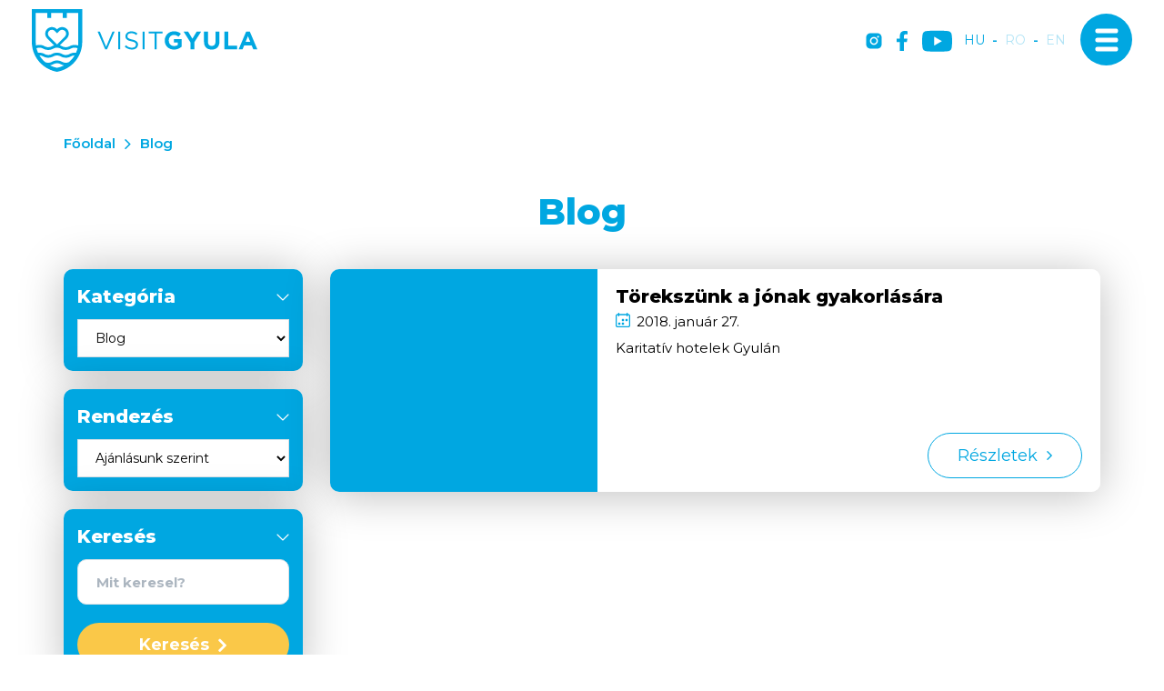

--- FILE ---
content_type: text/html; charset=UTF-8
request_url: https://www.visitgyula.com/hu/blog/corvin-hotel-gyula
body_size: 40244
content:
<!DOCTYPE html>
<html lang="hu">
<head>
    <meta property="og:image" content="https://www.visitgyula.com/media/thumbs/vi/si/tg/visitgyula-visit-gyula-c1b953e5-6186775.jpg" />
<meta property="og:title" content="VisitGyula" />
<meta property="og:description" content="" />
<meta property="og:url" content="https://www.visitgyula.com/hu/blog" />
<meta property="og:site_name" content="Visit Gyula" />
<meta charset="utf-8" />
<meta name="description" content="" />
<meta name="keywords" content="" />
<meta name="language" content="hu" />
<meta name="IE=edge" http-equiv="X-UA-Compatible" />
<meta name="viewport" content="width=device-width, initial-scale=1" />
<meta http-equiv="Content-Style-Type" content="text/css" />
<meta name="Robots" content="all" />
<meta name="apple-mobile-web-app-capable" content="yes" />
<meta name="mobile-web-app-capable" content="yes" />
<meta name="apple-mobile-web-app-status-bar-style" content="black" />
<meta name="generator" content="QARD™ System" />
<meta name="msapplication-TileColor" content="#00A7E1" />
<meta name="msapplication-TileImage" content="/msite/198/favicon/9/mstile-144x144.png" />
<meta name="msapplication-config" content="/msite/198/favicon/9/browserconfig.xml" />
<meta name="theme-color" content="#00A7E1" />
<link rel="canonical" href="https://www.visitgyula.com/hu/blog/corvin-hotel-gyula" />
<link as="style" rel="preload" href="/msite/198/css/style_9_c140d8f7f48ea69f1e1ecde8ecb5aad5.min.css" />
<link rel="stylesheet" type="text/css" href="/msite/198/css/style_9_c140d8f7f48ea69f1e1ecde8ecb5aad5.min.css" />
<link sizes="57x57" rel="apple-touch-icon" href="/msite/198/favicon/9/apple-touch-icon-57x57.png" />
<link sizes="60x60" rel="apple-touch-icon" href="/msite/198/favicon/9/apple-touch-icon-60x60.png" />
<link sizes="72x72" rel="apple-touch-icon" href="/msite/198/favicon/9/apple-touch-icon-72x72.png" />
<link sizes="76x76" rel="apple-touch-icon" href="/msite/198/favicon/9/apple-touch-icon-76x76.png" />
<link sizes="114x114" rel="apple-touch-icon" href="/msite/198/favicon/9/apple-touch-icon-114x114.png" />
<link sizes="120x120" rel="apple-touch-icon" href="/msite/198/favicon/9/apple-touch-icon-120x120.png" />
<link sizes="144x144" rel="apple-touch-icon" href="/msite/198/favicon/9/apple-touch-icon-144x144.png" />
<link sizes="152x152" rel="apple-touch-icon" href="/msite/198/favicon/9/apple-touch-icon-152x152.png" />
<link sizes="180x180" rel="apple-touch-icon" href="/msite/198/favicon/9/apple-touch-icon-180x180.png" />
<link sizes="192x192" rel="icon" type="image/png" href="/msite/198/favicon/9/android-chrome-192x192.png" />
<link rel="manifest" href="/msite/198/favicon/9/manifest.json" />
<link rel="shortcut icon" href="/msite/198/favicon/9/favicon.ico" />
<link rel="stylesheet" type="text/css" href="/theme/visitgyula/js/bootstrap-datetimepicker/css/bootstrap-datetimepicker.css" />
<link rel="stylesheet" type="text/css" href="/theme/visitgyula/js/photoswipe/photoswipe.css" />
<link rel="stylesheet" type="text/css" href="/theme/visitgyula/js/photoswipe/default-skin/default-skin.css" />
<link rel="stylesheet" type="text/css" href="/theme/visitgyula/js/select2/css/select2.min.css" />
<link rel="stylesheet" type="text/css" href="/theme/visitgyula/js/dropzone.css" />
<script type="text/javascript" src="/assets/nls/nls1c6bc076a1e767493b81f6282842afde.min.js"></script>
<title>VisitGyula - Visit Gyula</title>
	<script defer type="text/javascript" src="https://maps.googleapis.com/maps/api/js?key=AIzaSyCWIMf1FOpQhZXiYN3axwJ2Bi8jIsqsnhQ&libraries=places,geocode,visualization,marker&v=weekly&language=hu"></script><script defer type="text/javascript" src="/theme/visitgyula/js/gmap3.min.js"></script>    <link rel="preload" href="/fonts/weather-icons/weathericons-regular-webfont.woff2" as="font" type="font/woff2" crossorigin>
    <link rel="preconnect" href="https://fonts.googleapis.com">
    <link rel="preconnect" href="https://fonts.gstatic.com" crossorigin>
    <link defer href="https://fonts.googleapis.com/css2?family=Montserrat:wght@300;400;600;700;800&display=swap" rel="stylesheet">
    <meta content='width=device-width, initial-scale=1, maximum-scale=1, user-scalable=no' name='viewport'>
    <meta name="google-site-verification" content="0kO4dAhsgy1eeL6Z8JNJ6keQfm0pYSBGCEu2wwSbF9c" />
    <meta name="google-site-verification" content="yN9ACA6z4z8El8WoJITn3WUdQ7UO1VB-O9zRw88v3cA" />
    <meta name="google-site-verification" content="U9o3OrpHxc8nFtAIuHzOGPL863GXNQMnpiwMWLE8Ti4" />
	<!--[if lt IE 9]>
	<script defer src="https://oss.maxcdn.com/libs/html5shiv/3.7.0/html5shiv.js"></script>
	<script defer src="https://oss.maxcdn.com/libs/respond.js/1.3.0/respond.min.js"></script>
	<![endif]-->
 </head><body class="sub-page">
        <div class="main-container with-header">
    <a id="top"></a>
<div id="fb-root"></div>
<div class="header-container">
<header class="sticky">
    <div class="head">
      <a href="/hu" class="logo"><span class="first"><svg width="248" height="69" viewBox="0 0 248 69" fill="none" xmlns="http://www.w3.org/2000/svg">
<g clip-path="url(#clip0_673_278)">
<path d="M146.13 34.5541V34.5C146.119 33.1672 146.377 31.8459 146.886 30.6143C147.396 29.3826 148.148 28.2657 149.098 27.3296C150.048 26.3935 151.176 25.6572 152.415 25.1644C153.655 24.6716 154.981 24.4322 156.315 24.4605C159.812 24.4605 161.924 25.4017 163.949 27.1218L161.242 30.3674C159.742 29.1178 158.41 28.3984 156.163 28.3984C153.05 28.3984 150.581 31.1463 150.581 34.4459V34.5C150.581 38.0484 153.022 40.6557 156.466 40.6557C157.902 40.6997 159.315 40.2909 160.505 39.4873V36.7178H156.206V33.0287H164.642V41.4617C162.338 43.4548 159.39 44.548 156.342 44.5395C150.294 44.5395 146.13 40.2933 146.13 34.5541Z" fill="#00A7E1"/>
<path d="M174.394 36.5501L166.927 24.7959H171.925L176.56 32.5852L181.281 24.7959H186.155L178.682 36.469V44.2042H174.405L174.394 36.5501Z" fill="#00A7E1"/>
<path d="M189.354 35.8848V24.7959H193.627V35.7766C193.627 38.9356 195.208 40.5746 197.818 40.5746C200.427 40.5746 202.014 38.9897 202.014 35.9118V24.7959H206.297V35.7496C206.297 41.6294 202.994 44.5125 197.774 44.5125C192.555 44.5125 189.354 41.5969 189.354 35.8848Z" fill="#00A7E1"/>
<path d="M211.711 24.7959H215.984V40.3258H225.67V44.2042H211.711V24.7959Z" fill="#00A7E1"/>
<path d="M235.73 24.6553H239.672L247.989 44.2042H243.522L241.746 39.8768H233.537L231.761 44.2042H227.43L235.73 24.6553ZM240.23 36.0795L237.647 29.7832L235.064 36.0795H240.23Z" fill="#00A7E1"/>
<path d="M72.3716 24.7959H74.8136L81.7226 41.5158L88.6641 24.7959H91.0249L82.6702 44.3556H80.7263L72.3716 24.7959Z" fill="#00A7E1"/>
<path d="M94.9775 24.7959H97.1705V44.2042H94.9775V24.7959Z" fill="#00A7E1"/>
<path d="M102.168 41.3751L103.528 39.7523C105.553 41.5806 107.496 42.5002 110.187 42.5002C112.797 42.5002 114.519 41.11 114.519 39.1951V39.1411C114.519 37.3398 113.545 36.312 109.467 35.452C104.995 34.4837 102.97 33.0395 102.97 29.8534V29.7993C102.97 26.7485 105.677 24.4983 109.354 24.4983C111.846 24.428 114.276 25.2772 116.181 26.8838L114.909 28.5769C113.343 27.2276 111.34 26.4915 109.272 26.5051C106.744 26.5051 105.136 27.8953 105.136 29.6425V29.6966C105.136 31.5249 106.137 32.5526 110.409 33.483C114.682 34.4134 116.739 35.9713 116.739 38.9463V39.0004C116.739 42.3325 113.961 44.4962 110.106 44.4962C107.155 44.5243 104.309 43.4051 102.168 41.3751Z" fill="#00A7E1"/>
<path d="M121.829 24.7959H123.994V44.2042H121.829V24.7959Z" fill="#00A7E1"/>
<path d="M134.889 26.8189H128.391V24.7959H143.655V26.8189H137.157V44.2042H134.937L134.889 26.8189Z" fill="#00A7E1"/>
<path d="M1.1531e-05 0V36.1444C-0.00128811 37.699 0.107274 39.2517 0.324888 40.7909C0.475516 41.8825 0.681537 42.9657 0.942154 44.0365C1.34865 45.6971 1.88081 47.3246 2.53405 48.9048C2.95097 49.9001 3.41663 50.8845 3.91478 51.8149C6.27879 56.2405 9.61087 60.077 13.6633 63.0391C17.7158 66.0012 22.3844 68.0128 27.3221 68.9243L27.712 68.9946L28.1018 68.9243C33.2593 67.9695 38.1202 65.8184 42.2935 62.6442L42.4343 62.536C44.3918 61.0233 46.1767 59.3 47.7569 57.3972C49.1903 55.6707 50.4456 53.8041 51.5038 51.8257C52.0452 50.8575 52.4892 49.873 52.8953 48.8993C53.5452 47.319 54.0737 45.6915 54.4764 44.031C54.7363 42.9492 54.9475 41.8674 55.0991 40.7855C55.3167 39.2426 55.4253 37.6863 55.424 36.1282V0H1.1531e-05ZM4.3317 4.32738H17.0398V9.86101H21.3715V4.32738H34.0958V9.86101H38.4275V4.32738H51.1139V36.1444C51.112 37.4435 51.0234 38.741 50.8486 40.0282C49.3236 39.5021 47.7052 39.3006 46.0976 39.4366C44.49 39.5726 42.9286 40.0432 41.5138 40.818C40.4981 41.4205 39.3565 41.7797 38.1784 41.8674C37.9456 41.8674 37.6803 41.8998 37.3717 41.8998C35.9181 41.9372 34.4837 41.5621 33.2349 40.818C32.497 40.4109 31.7208 40.0775 30.9174 39.8227L38.5466 32.2173C39.2346 31.5292 39.7784 30.7111 40.1463 29.8107C40.5141 28.9103 40.6986 27.9456 40.6891 26.9731C40.6795 26.0007 40.476 25.0398 40.0905 24.1468C39.705 23.2538 39.1451 22.4465 38.4437 21.7721C37.0219 20.4507 35.14 19.7356 33.1984 19.7791C31.2569 19.8225 29.4089 20.621 28.0477 22.0047L27.712 22.3401L27.3763 22.0047C26.0134 20.6219 24.1648 19.8241 22.2228 19.7807C20.2808 19.7373 18.3982 20.4516 16.9748 21.7721C16.2738 22.4469 15.7144 23.2545 15.3293 24.1477C14.9443 25.0409 14.7413 26.0018 14.7322 26.9743C14.7231 27.9468 14.9082 28.9113 15.2765 29.8115C15.6448 30.7117 16.189 31.5296 16.8774 32.2173L24.512 39.8389C23.7094 40.0912 22.9347 40.4247 22.1999 40.8342C20.9491 41.5782 19.513 41.9533 18.0577 41.916C17.7491 41.916 17.5163 41.916 17.2455 41.8836C16.0677 41.7887 14.9288 41.4181 13.921 40.8017C12.2443 39.8338 10.3341 39.3436 8.39807 39.3845C7.10637 39.3596 5.82123 39.5742 4.60784 40.0174C4.42975 38.734 4.3375 37.4401 4.3317 36.1444V4.32738ZM48.5691 48.088C48.0659 48.0286 47.5597 47.9979 47.053 47.996C45.1184 47.9533 43.2095 48.4437 41.5355 49.4132C40.2843 50.1564 38.8485 50.5314 37.3933 50.4951C36.2049 50.5338 35.0249 50.2832 33.955 49.7648C33.706 49.6458 33.4623 49.5214 33.2186 49.397C31.548 48.4294 29.6426 47.9409 27.712 47.9852C25.7807 47.9377 23.8737 48.4225 22.1999 49.3862C21.9563 49.5106 21.718 49.635 21.4635 49.754C20.3988 50.2633 19.2267 50.5083 18.0469 50.468C16.5934 50.5051 15.159 50.13 13.9101 49.3862C12.2338 48.4175 10.3234 47.9272 8.38724 47.969C7.88235 47.971 7.37797 48.0017 6.87657 48.0609C6.75745 47.7905 6.63291 47.52 6.5192 47.2495C5.95182 45.8897 5.49021 44.4881 5.13848 43.0574C6.15915 42.6019 7.26994 42.3837 8.38724 42.4191C9.84079 42.382 11.2751 42.7571 12.524 43.5009C13.8904 44.2971 15.4194 44.7742 16.9965 44.8965C17.3105 44.8965 17.6571 44.9344 18.0469 44.9344C19.9832 44.9778 21.8941 44.4874 23.5698 43.5172C24.8192 42.7698 26.2563 42.3945 27.712 42.4353C29.1659 42.3952 30.601 42.7705 31.8488 43.5172C33.5251 44.4723 35.4317 44.9494 37.3608 44.8965C37.7561 44.8965 38.1026 44.8965 38.4058 44.8587C39.9839 44.7403 41.5147 44.2669 42.8837 43.4739C44.1326 42.73 45.5669 42.3549 47.0205 42.3921C48.1381 42.3534 49.2496 42.5718 50.2693 43.0303C49.9201 44.4623 49.4621 45.8655 48.8994 47.2279C48.7965 47.5254 48.6719 47.7959 48.5474 48.0663L48.5691 48.088ZM19.0107 30.0969C18.6057 29.6904 18.2855 29.2076 18.069 28.6764C17.8524 28.1452 17.7437 27.5763 17.7491 27.0028C17.7507 26.429 17.8686 25.8614 18.0957 25.3343C18.3228 24.8072 18.6543 24.3315 19.0703 23.9358C19.8594 23.1808 20.9124 22.7635 22.005 22.7728C23.2251 22.7778 24.3935 23.2661 25.2538 24.1305L27.7174 26.5863L30.1811 24.1305C30.9832 23.2997 32.0783 22.8144 33.2332 22.778C34.3881 22.7417 35.5116 23.1571 36.3645 23.9358C36.7769 24.3344 37.1059 24.8109 37.3324 25.3376C37.5589 25.8643 37.6784 26.4307 37.6839 27.0039C37.6895 27.5771 37.5809 28.1457 37.3647 28.6767C37.1484 29.2077 36.8287 29.6904 36.4241 30.0969L27.7174 38.7895L19.0107 30.0969ZM27.712 64.6185C25.0118 64.0899 22.4009 63.1792 19.9583 61.9139C21.2282 61.7052 22.451 61.273 23.5698 60.6373C24.8175 59.8907 26.2527 59.5154 27.7066 59.5555C29.1623 59.5147 30.5993 59.89 31.8488 60.6373C32.968 61.2761 34.1932 61.7085 35.4657 61.9139C33.023 63.1792 30.4122 64.0899 27.712 64.6185ZM44.4377 54.6331C43.3456 55.9522 42.1389 57.1723 40.8316 58.2789C39.7528 58.8064 38.5613 59.0626 37.3608 59.0254C35.9051 59.0662 34.4681 58.6909 33.2186 57.9436C31.5412 56.978 29.6312 56.4898 27.6957 56.5318C25.7694 56.4942 23.8692 56.9823 22.1999 57.9436C20.9505 58.6909 19.5134 59.0662 18.0577 59.0254C16.869 59.0609 15.6893 58.8085 14.6195 58.2897C12.1481 56.218 10.0431 53.7458 8.39266 50.9765C9.84455 50.9389 11.2773 51.3141 12.524 52.0583C14.2003 53.027 16.1108 53.5173 18.0469 53.4755C19.6695 53.5172 21.2787 53.1724 22.7414 52.4694C23.0229 52.3342 23.2828 52.1936 23.5698 52.0529C24.8187 51.3091 26.253 50.934 27.7066 50.9711C29.1584 50.9344 30.5908 51.3095 31.8379 52.0529C32.1087 52.1936 32.3794 52.3342 32.6664 52.4694C34.129 53.1724 35.7382 53.5172 37.3608 53.4755C39.2971 53.5181 41.2077 53.0278 42.8837 52.0583C44.1325 51.3142 45.5669 50.9391 47.0205 50.9765C46.2567 52.261 45.3931 53.4836 44.4377 54.6331Z" fill="#00A7E1"/>
</g>
<defs>
<clipPath id="clip0_673_278">
<rect width="248" height="69" fill="white"/>
</clipPath>
</defs>
</svg></span></a>
      <div class="mobile-header hidden">
        <div class="mobilemenu"><svg width="24" height="22" viewBox="0 0 24 22" fill="none" xmlns="http://www.w3.org/2000/svg">
<path d="M2 20H22M2 11H22M2 2H22" stroke="#010104" stroke-width="4" stroke-linecap="round" stroke-linejoin="round"/>
</svg>
</div>
      </div>
      <div class="mobile-header navbar-toggle navbar-open-button"><span class="icon-txt hidden"><span class="one">Menü</span><span class="two">Bezár</span></span><span class="icon-bar first"></span><span class="icon-bar center"></span><span class="icon-bar last"></span></div>
      <div class="social">
          <a href="https://www.instagram.com/visitgyula/" target="_blank" title="instagram"><svg width="18" height="18" viewBox="0 0 18 18" fill="none" xmlns="http://www.w3.org/2000/svg">
<path d="M8.99999 6.13606C7.42303 6.13606 6.13612 7.42298 6.13612 8.99993C6.13612 10.5769 7.42303 11.8638 8.99999 11.8638C10.5769 11.8638 11.8639 10.5769 11.8639 8.99993C11.8639 7.42298 10.5769 6.13606 8.99999 6.13606ZM17.5894 8.99993C17.5894 7.81399 17.6002 6.6388 17.5336 5.45501C17.467 4.08001 17.1533 2.8597 16.1478 1.85423C15.1402 0.84661 13.9221 0.535087 12.5471 0.468486C11.3611 0.401884 10.1859 0.412626 9.00213 0.412626C7.8162 0.412626 6.641 0.401884 5.45721 0.468486C4.08221 0.535087 2.8619 0.848759 1.85643 1.85423C0.848808 2.86184 0.537285 4.08001 0.470683 5.45501C0.404081 6.64094 0.414824 7.81614 0.414824 8.99993C0.414824 10.1837 0.404081 11.3611 0.470683 12.5448C0.537285 13.9198 0.850957 15.1402 1.85643 16.1456C2.86404 17.1532 4.08221 17.4648 5.45721 17.5314C6.64315 17.598 7.81834 17.5872 9.00213 17.5872C10.1881 17.5872 11.3633 17.598 12.5471 17.5314C13.9221 17.4648 15.1424 17.1511 16.1478 16.1456C17.1555 15.138 17.467 13.9198 17.5336 12.5448C17.6023 11.3611 17.5894 10.1859 17.5894 8.99993ZM8.99999 13.4064C6.56151 13.4064 4.59354 11.4384 4.59354 8.99993C4.59354 6.56145 6.56151 4.59348 8.99999 4.59348C11.4385 4.59348 13.4064 6.56145 13.4064 8.99993C13.4064 11.4384 11.4385 13.4064 8.99999 13.4064ZM13.5869 5.44212C13.0176 5.44212 12.5578 4.98235 12.5578 4.41302C12.5578 3.84368 13.0176 3.38391 13.5869 3.38391C14.1562 3.38391 14.616 3.84368 14.616 4.41302C14.6162 4.54821 14.5897 4.6821 14.538 4.80704C14.4864 4.93197 14.4106 5.04548 14.315 5.14108C14.2194 5.23667 14.1059 5.31247 13.9809 5.36413C13.856 5.41578 13.7221 5.44229 13.5869 5.44212Z" fill="white"/>
</svg>
</a><a href="https://www.facebook.com/Gyula.varos" target="_blank" title="facebook"><svg width="12" height="22" viewBox="0 0 12 22" fill="none" xmlns="http://www.w3.org/2000/svg">
<path d="M11.2137 12.3747L11.8356 8.39325H7.94521V5.81071C7.94521 4.7212 8.48767 3.6586 10.2301 3.6586H12V0.269014C12 0.269014 10.3945 0 8.86028 0C5.6548 0 3.56164 1.90731 3.56164 5.35877V8.39325H0V12.3747H3.56164V22C4.33759 22 5.00822 22 5.75343 22C6.49863 22 7.2 22 7.94521 22V12.3747H11.2137Z" fill="white"/>
</svg>
</a><a href="https://www.youtube.com/c/visitgyulahungary" target="_blank" title="YouTube" class="youtube"><svg width="33" height="24" viewBox="0 0 33 24" fill="none" xmlns="http://www.w3.org/2000/svg">
<path class="path1" d="M32.3203 4.31526C31.9397 2.90175 30.8252 1.78726 29.4117 1.4067C26.8294 0.699951 16.4999 0.699951 16.4999 0.699951C16.4999 0.699951 6.17048 0.699951 3.58812 1.37952C2.2018 1.76008 1.06013 2.90175 0.679569 4.31526C0 6.89762 0 12.2526 0 12.2526C0 12.2526 0 17.6348 0.679569 20.19C1.06013 21.6035 2.17462 22.718 3.58812 23.0985C6.19767 23.8053 16.4999 23.8053 16.4999 23.8053C16.4999 23.8053 26.8294 23.8053 29.4117 23.1257C30.8252 22.7452 31.9397 21.6307 32.3203 20.2172C32.9999 17.6348 32.9999 12.2798 32.9999 12.2798C32.9999 12.2798 33.027 6.89762 32.3203 4.31526Z" fill="#ffffff"/>
<path class="path2" d="M13.2109 17.1999L21.8007 12.2527L13.2109 7.30542V17.1999Z" fill="#00A7E1"/>
</svg></a>
      </div>
      <div class="language-switch">
          <a href="javascript:void()" class="active">hu</a>-<a href="https://www.visitgyula.com/ro/blog">ro</a>-<a href="https://www.visitgyula.com/en/blog">en</a>      </div>
      
</div>
<div class="navbar-panel v-slide">
        <div class="left" style="background-image:url(https://gyula.qard.hu/msite/198/og_image_528.jpg);"></div>
    <div class="right">
        <div class="social">
          <a href="https://www.instagram.com/visitgyula/" target="_blank" title="instagram"><svg width="18" height="18" viewBox="0 0 18 18" fill="none" xmlns="http://www.w3.org/2000/svg">
<path d="M8.99999 6.13606C7.42303 6.13606 6.13612 7.42298 6.13612 8.99993C6.13612 10.5769 7.42303 11.8638 8.99999 11.8638C10.5769 11.8638 11.8639 10.5769 11.8639 8.99993C11.8639 7.42298 10.5769 6.13606 8.99999 6.13606ZM17.5894 8.99993C17.5894 7.81399 17.6002 6.6388 17.5336 5.45501C17.467 4.08001 17.1533 2.8597 16.1478 1.85423C15.1402 0.84661 13.9221 0.535087 12.5471 0.468486C11.3611 0.401884 10.1859 0.412626 9.00213 0.412626C7.8162 0.412626 6.641 0.401884 5.45721 0.468486C4.08221 0.535087 2.8619 0.848759 1.85643 1.85423C0.848808 2.86184 0.537285 4.08001 0.470683 5.45501C0.404081 6.64094 0.414824 7.81614 0.414824 8.99993C0.414824 10.1837 0.404081 11.3611 0.470683 12.5448C0.537285 13.9198 0.850957 15.1402 1.85643 16.1456C2.86404 17.1532 4.08221 17.4648 5.45721 17.5314C6.64315 17.598 7.81834 17.5872 9.00213 17.5872C10.1881 17.5872 11.3633 17.598 12.5471 17.5314C13.9221 17.4648 15.1424 17.1511 16.1478 16.1456C17.1555 15.138 17.467 13.9198 17.5336 12.5448C17.6023 11.3611 17.5894 10.1859 17.5894 8.99993ZM8.99999 13.4064C6.56151 13.4064 4.59354 11.4384 4.59354 8.99993C4.59354 6.56145 6.56151 4.59348 8.99999 4.59348C11.4385 4.59348 13.4064 6.56145 13.4064 8.99993C13.4064 11.4384 11.4385 13.4064 8.99999 13.4064ZM13.5869 5.44212C13.0176 5.44212 12.5578 4.98235 12.5578 4.41302C12.5578 3.84368 13.0176 3.38391 13.5869 3.38391C14.1562 3.38391 14.616 3.84368 14.616 4.41302C14.6162 4.54821 14.5897 4.6821 14.538 4.80704C14.4864 4.93197 14.4106 5.04548 14.315 5.14108C14.2194 5.23667 14.1059 5.31247 13.9809 5.36413C13.856 5.41578 13.7221 5.44229 13.5869 5.44212Z" fill="white"/>
</svg>
</a><a href="https://www.facebook.com/Gyula.varos" target="_blank" title="facebook"><svg width="12" height="22" viewBox="0 0 12 22" fill="none" xmlns="http://www.w3.org/2000/svg">
<path d="M11.2137 12.3747L11.8356 8.39325H7.94521V5.81071C7.94521 4.7212 8.48767 3.6586 10.2301 3.6586H12V0.269014C12 0.269014 10.3945 0 8.86028 0C5.6548 0 3.56164 1.90731 3.56164 5.35877V8.39325H0V12.3747H3.56164V22C4.33759 22 5.00822 22 5.75343 22C6.49863 22 7.2 22 7.94521 22V12.3747H11.2137Z" fill="white"/>
</svg>
</a><a href="https://www.youtube.com/c/visitgyulahungary" target="_blank" title="YouTube"  class="youtube"><svg width="33" height="24" viewBox="0 0 33 24" fill="none" xmlns="http://www.w3.org/2000/svg">
<path class="path1" d="M32.3203 4.31526C31.9397 2.90175 30.8252 1.78726 29.4117 1.4067C26.8294 0.699951 16.4999 0.699951 16.4999 0.699951C16.4999 0.699951 6.17048 0.699951 3.58812 1.37952C2.2018 1.76008 1.06013 2.90175 0.679569 4.31526C0 6.89762 0 12.2526 0 12.2526C0 12.2526 0 17.6348 0.679569 20.19C1.06013 21.6035 2.17462 22.718 3.58812 23.0985C6.19767 23.8053 16.4999 23.8053 16.4999 23.8053C16.4999 23.8053 26.8294 23.8053 29.4117 23.1257C30.8252 22.7452 31.9397 21.6307 32.3203 20.2172C32.9999 17.6348 32.9999 12.2798 32.9999 12.2798C32.9999 12.2798 33.027 6.89762 32.3203 4.31526Z" fill="#00A7E1"/>
<path class="path2" d="M13.2109 17.1999L21.8007 12.2527L13.2109 7.30542V17.1999Z" fill="#fff"/>
</svg></a>
      </div>
      <div class="language-switch">
          <a href="javascript:void()" class="active">hu</a>-<a href="https://www.visitgyula.com/ro/blog">ro</a>-<a href="https://www.visitgyula.com/en/blog">en</a>      </div>
        <div class="menu-container">
            <div class="menu-title">Menü</div>
            <ul class="nav navbar-nav">
<li class="">
<a data-id="53" href="https://www.visitgyula.com/hu/esemenyek">Események</a></li><li class="">
<a data-id="130" href="https://www.visitgyula.com/hu/turautvonalak">Túraútvonalak</a></li><li class="">
<a data-id="64" href="https://www.visitgyula.com/hu/latnivalok">Látnivalók</a></li><li class="">
<a data-id="127" href="https://www.visitgyula.com/hu/visit-gyula-card">Visit Gyula Card</a></li><li class="">
<a data-id="67" href="https://www.visitgyula.com/hu/szallasok">Szállásfoglalás</a></li><li class="">
<a data-id="95" href="https://www.visitgyula.com/hu/gyulai-tourinform-iroda">Tourinform iroda</a></li><li class="">
<a data-id="62" href="https://www.visitgyula.com/hu/etel-es-ital">Étel és ital</a></li><li class="">
<a data-id="66" href="https://www.visitgyula.com/hu/hasznos-informaciok">Hasznos információk</a></li><li class="">
<a data-id="65" href="https://www.visitgyula.com/hu/aktiv-pihenes">Aktív pihenés</a></li><li class="">
<a data-id="124" href="https://www.visitgyula.com/hu/gyogyhely-vedjegy">Gyula gyógyhely</a></li>    
</ul>            </div>
    </div>
    <a href="/hu" class="logo"><span class="first"><img src="/theme/visitgyula/pics/logo-white.png"></span></a>
      
</div></header>
</div>
    


   
<section id="pagecontent" class="szallasajanlatok eventlist listpage">
    <div class="container">
        <div class="row">
            <div class="col-md-12">
                <div class="breadcrumb-content">
                    <a href="/">Főoldal</a>
                                        <span>Blog</span>
                </div> 
                <h1 class="text-center">Blog</h1>
                            </div>
        </div>
        <div class="row">
             
            <div class="col-md-3 col-sm-4 sidebar">
                <div class="filter-form" id="resultFilterForm" data-blockid="579">
                    <form action="/" class="form-horizontal">
                    <input type="hidden" name="QVALIDATION" value="af5d9ca0cab9b57d7836889230352b0c339f209c">                    <input type="hidden" id="actualpage" name="_page" value="">
                    <div class="searchblocks">
                          <div class="searchblock sidebar-widget">
                      <div class="search-label">Kategória</div>
                        <div class="inner">
                          <select id="select_categories" class="form-control">
                            <option value="" data-type="url" data-itemcnt="https://www.visitgyula.com/hu/hirek-erdekessegek">Összes</option><option data-type="url" data-itemcnt="https://www.visitgyula.com/hu/blog" value="579" selected>Blog</option><option data-type="url" data-itemcnt="https://www.visitgyula.com/hu/szakmai-hirek" value="603">Szakmai hír</option><option data-type="url" data-itemcnt="https://www.visitgyula.com/hu/hirek" value="540">Általános hír</option></select>
                            </div>
                        </div><div class="hidden"><a href="https://www.visitgyula.com/hu/blog">Blog</a><a href="https://www.visitgyula.com/hu/szakmai-hirek">Szakmai hír</a><a href="https://www.visitgyula.com/hu/hirek">Általános hír</a></div>           
                                                   <div class="searchblock sidebar-widget order">
                            <div class="search-label">Rendezés</div>
                            <div class="inner">
                                <select id="sort_attr" name="order" class="form-control">
                                  <option value="">Ajánlásunk szerint</option>
                                  <option value="visitors_month DESC">Népszerűség szerint</option>                                  <option value="name">ABC szerint</option>
                                </select>
                            </div>
                        </div>
                                              
                                                                  <div class="searchblock sidebar-widget">
                         <div class="search-label">Keresés</div>
                          <div class="inner searchbar">
                           <input class="form-control " type="text" name="search" value="" placeholder="Mit keresel?">
                          
                          <a class="btn btn-search" href="#"><span>Keresés</span><i class="fa fa-angle-right"></i></a>
                        </div>
                    </div>
                      
                    <div class="searchblock sidebar-widget">
                      <div class="search-label">Címkék</div>
                        <div class="inner">
                            <div class="checkboxs">
                                <input id="cb_category248" name="category[248]" value="248" data-href="https://www.visitgyula.com/hu/blog/izek" type="checkbox" ><label for="cb_category248">Ízek</label>
                                </div><div class="checkboxs">
                                <input id="cb_category261" name="category[261]" value="261" data-href="https://www.visitgyula.com/hu/blog/helyek" type="checkbox" ><label for="cb_category261">Helyek</label>
                                </div><div class="checkboxs">
                                <input id="cb_category512" name="category[512]" value="512" data-href="https://www.visitgyula.com/hu/blog/szabo-ze" type="checkbox" ><label for="cb_category512">Szabó  Zé</label>
                                </div><div class="checkboxs">
                                <input id="cb_category513" name="category[513]" value="513" data-href="https://www.visitgyula.com/hu/blog/nyari-evad" type="checkbox" ><label for="cb_category513">nyári évad</label>
                                </div><div class="checkboxs">
                                <input id="cb_category514" name="category[514]" value="514" data-href="https://www.visitgyula.com/hu/blog/kultura" type="checkbox" ><label for="cb_category514">kultúra</label>
                                </div><div class="checkboxs">
                                <input id="cb_category515" name="category[515]" value="515" data-href="https://www.visitgyula.com/hu/blog/kezmuves-sorfesztival" type="checkbox" ><label for="cb_category515">Kézműves Sörfesztivál</label>
                                </div><div class="checkboxs">
                                <input id="cb_category516" name="category[516]" value="516" data-href="https://www.visitgyula.com/hu/blog/ceba" type="checkbox" ><label for="cb_category516">CEBA</label>
                                </div><div class="checkboxs">
                                <input id="cb_category517" name="category[517]" value="517" data-href="https://www.visitgyula.com/hu/blog/study-tour" type="checkbox" ><label for="cb_category517">study tour</label>
                                </div><div class="checkboxs">
                                <input id="cb_category294" name="category[294]" value="294" data-href="https://www.visitgyula.com/hu/blog/fagyi" type="checkbox" ><label for="cb_category294">fagyi</label>
                                </div><div class="checkboxs">
                                <input id="cb_category295" name="category[295]" value="295" data-href="https://www.visitgyula.com/hu/blog/meselo-falak" type="checkbox" ><label for="cb_category295">mesélő falak</label>
                                </div><div class="moreitems"><div class="hidden"><div class="checkboxs">
                                <input id="cb_category296" name="category[296]" value="296" data-href="https://www.visitgyula.com/hu/blog/muzeum" type="checkbox" ><label for="cb_category296">múzeum</label>
                                </div><div class="checkboxs">
                                <input id="cb_category297" name="category[297]" value="297" data-href="https://www.visitgyula.com/hu/blog/ladics-haz-hu" type="checkbox" ><label for="cb_category297">Ladics Ház</label>
                                </div><div class="checkboxs">
                                <input id="cb_category298" name="category[298]" value="298" data-href="https://www.visitgyula.com/hu/blog/aktiv" type="checkbox" ><label for="cb_category298">aktív</label>
                                </div><div class="checkboxs">
                                <input id="cb_category299" name="category[299]" value="299" data-href="https://www.visitgyula.com/hu/blog/szenior" type="checkbox" ><label for="cb_category299">szenior</label>
                                </div><div class="checkboxs">
                                <input id="cb_category300" name="category[300]" value="300" data-href="https://www.visitgyula.com/hu/blog/szabadido" type="checkbox" ><label for="cb_category300">szabadidő</label>
                                </div><div class="checkboxs">
                                <input id="cb_category301" name="category[301]" value="301" data-href="https://www.visitgyula.com/hu/blog/sonka" type="checkbox" ><label for="cb_category301">sonka</label>
                                </div><div class="checkboxs">
                                <input id="cb_category302" name="category[302]" value="302" data-href="https://www.visitgyula.com/hu/blog/jokai-mor" type="checkbox" ><label for="cb_category302">Jókai Mór</label>
                                </div><div class="checkboxs">
                                <input id="cb_category303" name="category[303]" value="303" data-href="https://www.visitgyula.com/hu/blog/fegyverletetel" type="checkbox" ><label for="cb_category303">fegyverletétel</label>
                                </div><div class="checkboxs">
                                <input id="cb_category304" name="category[304]" value="304" data-href="https://www.visitgyula.com/hu/blog/knezic" type="checkbox" ><label for="cb_category304">Knezic</label>
                                </div><div class="checkboxs">
                                <input id="cb_category305" name="category[305]" value="305" data-href="https://www.visitgyula.com/hu/blog/184849" type="checkbox" ><label for="cb_category305">1848/49</label>
                                </div><div class="checkboxs">
                                <input id="cb_category306" name="category[306]" value="306" data-href="https://www.visitgyula.com/hu/blog/petofi" type="checkbox" ><label for="cb_category306">Petőfi</label>
                                </div><div class="checkboxs">
                                <input id="cb_category307" name="category[307]" value="307" data-href="https://www.visitgyula.com/hu/blog/vegvari-vitezek" type="checkbox" ><label for="cb_category307">végvári vitézek</label>
                                </div><div class="checkboxs">
                                <input id="cb_category308" name="category[308]" value="308" data-href="https://www.visitgyula.com/hu/blog/gyulai-var-hu" type="checkbox" ><label for="cb_category308">gyulai vár</label>
                                </div><div class="checkboxs">
                                <input id="cb_category309" name="category[309]" value="309" data-href="https://www.visitgyula.com/hu/blog/bartok-bela" type="checkbox" ><label for="cb_category309">Bartók Béla</label>
                                </div><div class="checkboxs">
                                <input id="cb_category310" name="category[310]" value="310" data-href="https://www.visitgyula.com/hu/blog/gondocs-benedek" type="checkbox" ><label for="cb_category310">Göndöcs Benedek</label>
                                </div><div class="checkboxs">
                                <input id="cb_category311" name="category[311]" value="311" data-href="https://www.visitgyula.com/hu/blog/gyulai-kolbasz" type="checkbox" ><label for="cb_category311">gyulai kolbász</label>
                                </div><div class="checkboxs">
                                <input id="cb_category312" name="category[312]" value="312" data-href="https://www.visitgyula.com/hu/blog/steberl-andras" type="checkbox" ><label for="cb_category312">Stéberl András</label>
                                </div><div class="checkboxs">
                                <input id="cb_category313" name="category[313]" value="313" data-href="https://www.visitgyula.com/hu/blog/kiralylatogatasok" type="checkbox" ><label for="cb_category313">királylátogatások</label>
                                </div><div class="checkboxs">
                                <input id="cb_category314" name="category[314]" value="314" data-href="https://www.visitgyula.com/hu/blog/csaladi" type="checkbox" ><label for="cb_category314">családi</label>
                                </div><div class="checkboxs">
                                <input id="cb_category315" name="category[315]" value="315" data-href="https://www.visitgyula.com/hu/blog/eskuvo" type="checkbox" ><label for="cb_category315">esküvő</label>
                                </div><div class="checkboxs">
                                <input id="cb_category316" name="category[316]" value="316" data-href="https://www.visitgyula.com/hu/blog/eloviz-csatorna-hu" type="checkbox" ><label for="cb_category316">Élővíz-csatorna</label>
                                </div><div class="checkboxs">
                                <input id="cb_category317" name="category[317]" value="317" data-href="https://www.visitgyula.com/hu/blog/gyulai-mez" type="checkbox" ><label for="cb_category317">gyulai méz</label>
                                </div><div class="checkboxs">
                                <input id="cb_category318" name="category[318]" value="318" data-href="https://www.visitgyula.com/hu/blog/szinjatszas" type="checkbox" ><label for="cb_category318">színjátszás</label>
                                </div><div class="checkboxs">
                                <input id="cb_category319" name="category[319]" value="319" data-href="https://www.visitgyula.com/hu/blog/ady-endre" type="checkbox" ><label for="cb_category319">Ady Endre</label>
                                </div><div class="checkboxs">
                                <input id="cb_category320" name="category[320]" value="320" data-href="https://www.visitgyula.com/hu/blog/gyulai-palinka" type="checkbox" ><label for="cb_category320">gyulai pálinka</label>
                                </div><div class="checkboxs">
                                <input id="cb_category321" name="category[321]" value="321" data-href="https://www.visitgyula.com/hu/blog/biosor" type="checkbox" ><label for="cb_category321">biosör</label>
                                </div><div class="checkboxs">
                                <input id="cb_category322" name="category[322]" value="322" data-href="https://www.visitgyula.com/hu/blog/folyoszabalyozas" type="checkbox" ><label for="cb_category322">folyószabályozás</label>
                                </div><div class="checkboxs">
                                <input id="cb_category323" name="category[323]" value="323" data-href="https://www.visitgyula.com/hu/blog/bodoki-karoly" type="checkbox" ><label for="cb_category323">Bodoki Károly</label>
                                </div><div class="checkboxs">
                                <input id="cb_category324" name="category[324]" value="324" data-href="https://www.visitgyula.com/hu/blog/retro" type="checkbox" ><label for="cb_category324">retro</label>
                                </div><div class="checkboxs">
                                <input id="cb_category325" name="category[325]" value="325" data-href="https://www.visitgyula.com/hu/blog/muveszek" type="checkbox" ><label for="cb_category325">művészek</label>
                                </div><div class="checkboxs">
                                <input id="cb_category326" name="category[326]" value="326" data-href="https://www.visitgyula.com/hu/blog/bimbi" type="checkbox" ><label for="cb_category326">Bimbi</label>
                                </div><div class="checkboxs">
                                <input id="cb_category327" name="category[327]" value="327" data-href="https://www.visitgyula.com/hu/blog/red-hole-music-hu" type="checkbox" ><label for="cb_category327">Red Hole Music</label>
                                </div><div class="checkboxs">
                                <input id="cb_category328" name="category[328]" value="328" data-href="https://www.visitgyula.com/hu/blog/kocsma" type="checkbox" ><label for="cb_category328">kocsma</label>
                                </div><div class="checkboxs">
                                <input id="cb_category329" name="category[329]" value="329" data-href="https://www.visitgyula.com/hu/blog/szuvenir" type="checkbox" ><label for="cb_category329">szuvenír</label>
                                </div><div class="checkboxs">
                                <input id="cb_category330" name="category[330]" value="330" data-href="https://www.visitgyula.com/hu/blog/csillagok" type="checkbox" ><label for="cb_category330">csillagok</label>
                                </div><div class="checkboxs">
                                <input id="cb_category331" name="category[331]" value="331" data-href="https://www.visitgyula.com/hu/blog/gyulai-lekvar" type="checkbox" ><label for="cb_category331">gyulai lekvár</label>
                                </div><div class="checkboxs">
                                <input id="cb_category332" name="category[332]" value="332" data-href="https://www.visitgyula.com/hu/blog/almasy-kastely" type="checkbox" ><label for="cb_category332">Almásy-kastély</label>
                                </div><div class="checkboxs">
                                <input id="cb_category333" name="category[333]" value="333" data-href="https://www.visitgyula.com/hu/blog/szemelyre-szabott-historiak" type="checkbox" ><label for="cb_category333">személyre szabott históriák</label>
                                </div><div class="checkboxs">
                                <input id="cb_category334" name="category[334]" value="334" data-href="https://www.visitgyula.com/hu/blog/mogyorossy-janos" type="checkbox" ><label for="cb_category334">Mogyoróssy János</label>
                                </div><div class="checkboxs">
                                <input id="cb_category335" name="category[335]" value="335" data-href="https://www.visitgyula.com/hu/blog/konyvtar" type="checkbox" ><label for="cb_category335">könyvtár</label>
                                </div><div class="checkboxs">
                                <input id="cb_category336" name="category[336]" value="336" data-href="https://www.visitgyula.com/hu/blog/rondella" type="checkbox" ><label for="cb_category336">Rondella</label>
                                </div><div class="checkboxs">
                                <input id="cb_category337" name="category[337]" value="337" data-href="https://www.visitgyula.com/hu/blog/kocsmatura" type="checkbox" ><label for="cb_category337">kocsmatúra</label>
                                </div><div class="checkboxs">
                                <input id="cb_category338" name="category[338]" value="338" data-href="https://www.visitgyula.com/hu/blog/bodoky-kavemuhely" type="checkbox" ><label for="cb_category338">Bodoky Kávéműhely</label>
                                </div><div class="checkboxs">
                                <input id="cb_category339" name="category[339]" value="339" data-href="https://www.visitgyula.com/hu/blog/sorpatika" type="checkbox" ><label for="cb_category339">Sörpatika</label>
                                </div><div class="checkboxs">
                                <input id="cb_category340" name="category[340]" value="340" data-href="https://www.visitgyula.com/hu/blog/gyulai-csili" type="checkbox" ><label for="cb_category340">gyulai csili</label>
                                </div><div class="checkboxs">
                                <input id="cb_category341" name="category[341]" value="341" data-href="https://www.visitgyula.com/hu/blog/verseny" type="checkbox" ><label for="cb_category341">verseny</label>
                                </div><div class="checkboxs">
                                <input id="cb_category342" name="category[342]" value="342" data-href="https://www.visitgyula.com/hu/blog/szallas-hu" type="checkbox" ><label for="cb_category342">szállás</label>
                                </div><div class="checkboxs">
                                <input id="cb_category343" name="category[343]" value="343" data-href="https://www.visitgyula.com/hu/blog/ebedmenu" type="checkbox" ><label for="cb_category343">ebédmenü</label>
                                </div><div class="checkboxs">
                                <input id="cb_category344" name="category[344]" value="344" data-href="https://www.visitgyula.com/hu/blog/diabetes" type="checkbox" ><label for="cb_category344">diabetes</label>
                                </div><div class="checkboxs">
                                <input id="cb_category345" name="category[345]" value="345" data-href="https://www.visitgyula.com/hu/blog/kanari" type="checkbox" ><label for="cb_category345">kanári</label>
                                </div><div class="checkboxs">
                                <input id="cb_category346" name="category[346]" value="346" data-href="https://www.visitgyula.com/hu/blog/gyulai-piac" type="checkbox" ><label for="cb_category346">gyulai piac</label>
                                </div><div class="checkboxs">
                                <input id="cb_category347" name="category[347]" value="347" data-href="https://www.visitgyula.com/hu/blog/gomba" type="checkbox" ><label for="cb_category347">gomba</label>
                                </div><div class="checkboxs">
                                <input id="cb_category348" name="category[348]" value="348" data-href="https://www.visitgyula.com/hu/blog/egeszseg" type="checkbox" ><label for="cb_category348">egészség</label>
                                </div><div class="checkboxs">
                                <input id="cb_category349" name="category[349]" value="349" data-href="https://www.visitgyula.com/hu/blog/gyulavari-kastely-hu" type="checkbox" ><label for="cb_category349">gyulavári kastély</label>
                                </div><div class="checkboxs">
                                <input id="cb_category350" name="category[350]" value="350" data-href="https://www.visitgyula.com/hu/blog/gyogyviz" type="checkbox" ><label for="cb_category350">gyógyvíz</label>
                                </div><div class="checkboxs">
                                <input id="cb_category351" name="category[351]" value="351" data-href="https://www.visitgyula.com/hu/blog/szigeterod" type="checkbox" ><label for="cb_category351">szigeterőd</label>
                                </div><div class="checkboxs">
                                <input id="cb_category352" name="category[352]" value="352" data-href="https://www.visitgyula.com/hu/blog/regeszet" type="checkbox" ><label for="cb_category352">régészet</label>
                                </div><div class="checkboxs">
                                <input id="cb_category353" name="category[353]" value="353" data-href="https://www.visitgyula.com/hu/blog/osz" type="checkbox" ><label for="cb_category353">ősz</label>
                                </div><div class="checkboxs">
                                <input id="cb_category354" name="category[354]" value="354" data-href="https://www.visitgyula.com/hu/blog/evszakok" type="checkbox" ><label for="cb_category354">évszakok</label>
                                </div><div class="checkboxs">
                                <input id="cb_category355" name="category[355]" value="355" data-href="https://www.visitgyula.com/hu/blog/karacsony" type="checkbox" ><label for="cb_category355">karácsony</label>
                                </div><div class="checkboxs">
                                <input id="cb_category356" name="category[356]" value="356" data-href="https://www.visitgyula.com/hu/blog/advent-hu" type="checkbox" ><label for="cb_category356">advent</label>
                                </div><div class="checkboxs">
                                <input id="cb_category357" name="category[357]" value="357" data-href="https://www.visitgyula.com/hu/blog/havas-gyula" type="checkbox" ><label for="cb_category357">havas Gyula</label>
                                </div><div class="checkboxs">
                                <input id="cb_category358" name="category[358]" value="358" data-href="https://www.visitgyula.com/hu/blog/tel" type="checkbox" ><label for="cb_category358">tél</label>
                                </div><div class="checkboxs">
                                <input id="cb_category359" name="category[359]" value="359" data-href="https://www.visitgyula.com/hu/blog/szilveszter" type="checkbox" ><label for="cb_category359">szilveszter</label>
                                </div><div class="checkboxs">
                                <input id="cb_category360" name="category[360]" value="360" data-href="https://www.visitgyula.com/hu/blog/patriota" type="checkbox" ><label for="cb_category360">Patrióta</label>
                                </div><div class="checkboxs">
                                <input id="cb_category361" name="category[361]" value="361" data-href="https://www.visitgyula.com/hu/blog/elovilag" type="checkbox" ><label for="cb_category361">élővilág</label>
                                </div><div class="checkboxs">
                                <input id="cb_category362" name="category[362]" value="362" data-href="https://www.visitgyula.com/hu/blog/kutfuras" type="checkbox" ><label for="cb_category362">kútfúrás</label>
                                </div><div class="checkboxs">
                                <input id="cb_category363" name="category[363]" value="363" data-href="https://www.visitgyula.com/hu/blog/fejlesztes" type="checkbox" ><label for="cb_category363">fejlesztés</label>
                                </div><div class="checkboxs">
                                <input id="cb_category364" name="category[364]" value="364" data-href="https://www.visitgyula.com/hu/blog/himnusz" type="checkbox" ><label for="cb_category364">Himnusz</label>
                                </div><div class="checkboxs">
                                <input id="cb_category365" name="category[365]" value="365" data-href="https://www.visitgyula.com/hu/blog/erkel-ferenc" type="checkbox" ><label for="cb_category365">Erkel Ferenc</label>
                                </div><div class="checkboxs">
                                <input id="cb_category366" name="category[366]" value="366" data-href="https://www.visitgyula.com/hu/blog/nemetvaros" type="checkbox" ><label for="cb_category366">Németváros</label>
                                </div><div class="checkboxs">
                                <input id="cb_category367" name="category[367]" value="367" data-href="https://www.visitgyula.com/hu/blog/durer-terem" type="checkbox" ><label for="cb_category367">Dürer Terem</label>
                                </div><div class="checkboxs">
                                <input id="cb_category368" name="category[368]" value="368" data-href="https://www.visitgyula.com/hu/blog/tisza-istvan" type="checkbox" ><label for="cb_category368">Tisza István</label>
                                </div><div class="checkboxs">
                                <input id="cb_category369" name="category[369]" value="369" data-href="https://www.visitgyula.com/hu/blog/arviz" type="checkbox" ><label for="cb_category369">árvíz</label>
                                </div><div class="checkboxs">
                                <input id="cb_category370" name="category[370]" value="370" data-href="https://www.visitgyula.com/hu/blog/almasy-denise" type="checkbox" ><label for="cb_category370">Almásy Denise</label>
                                </div><div class="checkboxs">
                                <input id="cb_category371" name="category[371]" value="371" data-href="https://www.visitgyula.com/hu/blog/tourinform" type="checkbox" ><label for="cb_category371">Tourinform</label>
                                </div><div class="checkboxs">
                                <input id="cb_category372" name="category[372]" value="372" data-href="https://www.visitgyula.com/hu/blog/beszelo-epuletek" type="checkbox" ><label for="cb_category372">beszélő épületek</label>
                                </div><div class="checkboxs">
                                <input id="cb_category373" name="category[373]" value="373" data-href="https://www.visitgyula.com/hu/blog/partfurdo" type="checkbox" ><label for="cb_category373">Partfürdő</label>
                                </div><div class="checkboxs">
                                <input id="cb_category374" name="category[374]" value="374" data-href="https://www.visitgyula.com/hu/blog/disznotor" type="checkbox" ><label for="cb_category374">disznótor</label>
                                </div><div class="checkboxs">
                                <input id="cb_category375" name="category[375]" value="375" data-href="https://www.visitgyula.com/hu/blog/templom" type="checkbox" ><label for="cb_category375">templom</label>
                                </div><div class="checkboxs">
                                <input id="cb_category376" name="category[376]" value="376" data-href="https://www.visitgyula.com/hu/blog/kolbasz-es-sodarmustra" type="checkbox" ><label for="cb_category376">Kolbász- és Sódarmustra</label>
                                </div><div class="checkboxs">
                                <input id="cb_category377" name="category[377]" value="377" data-href="https://www.visitgyula.com/hu/blog/rendezveny" type="checkbox" ><label for="cb_category377">rendezvény</label>
                                </div><div class="checkboxs">
                                <input id="cb_category378" name="category[378]" value="378" data-href="https://www.visitgyula.com/hu/blog/varoshaza" type="checkbox" ><label for="cb_category378">városháza</label>
                                </div><div class="checkboxs">
                                <input id="cb_category379" name="category[379]" value="379" data-href="https://www.visitgyula.com/hu/blog/viragok" type="checkbox" ><label for="cb_category379">virágok</label>
                                </div><div class="checkboxs">
                                <input id="cb_category380" name="category[380]" value="380" data-href="https://www.visitgyula.com/hu/blog/tavasz" type="checkbox" ><label for="cb_category380">tavasz</label>
                                </div><div class="checkboxs">
                                <input id="cb_category381" name="category[381]" value="381" data-href="https://www.visitgyula.com/hu/blog/komlo" type="checkbox" ><label for="cb_category381">Komló</label>
                                </div><div class="checkboxs">
                                <input id="cb_category382" name="category[382]" value="382" data-href="https://www.visitgyula.com/hu/blog/gyulai-majas" type="checkbox" ><label for="cb_category382">gyulai májas</label>
                                </div><div class="checkboxs">
                                <input id="cb_category383" name="category[383]" value="383" data-href="https://www.visitgyula.com/hu/blog/paprika" type="checkbox" ><label for="cb_category383">paprika</label>
                                </div><div class="checkboxs">
                                <input id="cb_category384" name="category[384]" value="384" data-href="https://www.visitgyula.com/hu/blog/scherer" type="checkbox" ><label for="cb_category384">Scherer</label>
                                </div><div class="checkboxs">
                                <input id="cb_category518" name="category[518]" value="518" data-href="https://www.visitgyula.com/hu/blog/futas" type="checkbox" ><label for="cb_category518">futás</label>
                                </div><div class="checkboxs">
                                <input id="cb_category519" name="category[519]" value="519" data-href="https://www.visitgyula.com/hu/blog/utikalauz" type="checkbox" ><label for="cb_category519">útikalauz</label>
                                </div><div class="checkboxs">
                                <input id="cb_category520" name="category[520]" value="520" data-href="https://www.visitgyula.com/hu/blog/erdo" type="checkbox" ><label for="cb_category520">erdő</label>
                                </div><div class="checkboxs">
                                <input id="cb_category521" name="category[521]" value="521" data-href="https://www.visitgyula.com/hu/blog/kisokorjaras" type="checkbox" ><label for="cb_category521">Kisökörjárás</label>
                                </div><div class="checkboxs">
                                <input id="cb_category522" name="category[522]" value="522" data-href="https://www.visitgyula.com/hu/blog/nagyvarad" type="checkbox" ><label for="cb_category522">Nagyvárad</label>
                                </div><div class="checkboxs">
                                <input id="cb_category523" name="category[523]" value="523" data-href="https://www.visitgyula.com/hu/blog/nagyszalonta" type="checkbox" ><label for="cb_category523">Nagyszalonta</label>
                                </div><div class="checkboxs">
                                <input id="cb_category524" name="category[524]" value="524" data-href="https://www.visitgyula.com/hu/blog/kastely-zenei-napok-hu" type="checkbox" ><label for="cb_category524">Kastély Zenei Napok</label>
                                </div><div class="checkboxs">
                                <input id="cb_category525" name="category[525]" value="525" data-href="https://www.visitgyula.com/hu/blog/pava-tanya" type="checkbox" ><label for="cb_category525">Páva tanya</label>
                                </div><div class="checkboxs">
                                <input id="cb_category526" name="category[526]" value="526" data-href="https://www.visitgyula.com/hu/blog/geocaching" type="checkbox" ><label for="cb_category526">geocaching</label>
                                </div><div class="checkboxs">
                                <input id="cb_category527" name="category[527]" value="527" data-href="https://www.visitgyula.com/hu/blog/kajak-kenu" type="checkbox" ><label for="cb_category527">kajak-kenu</label>
                                </div><div class="checkboxs">
                                <input id="cb_category528" name="category[528]" value="528" data-href="https://www.visitgyula.com/hu/blog/varoserdo-hu" type="checkbox" ><label for="cb_category528">Városerdő</label>
                                </div><div class="checkboxs">
                                <input id="cb_category529" name="category[529]" value="529" data-href="https://www.visitgyula.com/hu/blog/marcos" type="checkbox" ><label for="cb_category529">Marcos</label>
                                </div><div class="checkboxs">
                                <input id="cb_category530" name="category[530]" value="530" data-href="https://www.visitgyula.com/hu/blog/idesuss" type="checkbox" ><label for="cb_category530">idesüss</label>
                                </div><div class="checkboxs">
                                <input id="cb_category531" name="category[531]" value="531" data-href="https://www.visitgyula.com/hu/blog/erkel-ferenc-muzeum" type="checkbox" ><label for="cb_category531">Erkel Ferenc Múzeum</label>
                                </div><div class="checkboxs">
                                <input id="cb_category532" name="category[532]" value="532" data-href="https://www.visitgyula.com/hu/blog/szelfipont" type="checkbox" ><label for="cb_category532">szelfipont</label>
                                </div><div class="checkboxs">
                                <input id="cb_category533" name="category[533]" value="533" data-href="https://www.visitgyula.com/hu/blog/i-love-gyula" type="checkbox" ><label for="cb_category533">I love Gyula</label>
                                </div><div class="checkboxs">
                                <input id="cb_category534" name="category[534]" value="534" data-href="https://www.visitgyula.com/hu/blog/kastelyok" type="checkbox" ><label for="cb_category534">kastélyok</label>
                                </div><div class="checkboxs">
                                <input id="cb_category535" name="category[535]" value="535" data-href="https://www.visitgyula.com/hu/blog/wenckheim" type="checkbox" ><label for="cb_category535">Wenckheim</label>
                                </div><div class="checkboxs">
                                <input id="cb_category536" name="category[536]" value="536" data-href="https://www.visitgyula.com/hu/blog/bakonyi-peter" type="checkbox" ><label for="cb_category536">Bakonyi Péter</label>
                                </div><div class="checkboxs">
                                <input id="cb_category537" name="category[537]" value="537" data-href="https://www.visitgyula.com/hu/blog/bojt-gergo" type="checkbox" ><label for="cb_category537">Böjt Gergő</label>
                                </div><div class="checkboxs">
                                <input id="cb_category538" name="category[538]" value="538" data-href="https://www.visitgyula.com/hu/blog/viragok-a-gasztronomiaban" type="checkbox" ><label for="cb_category538">virágok a gasztronómiában</label>
                                </div><div class="checkboxs">
                                <input id="cb_category539" name="category[539]" value="539" data-href="https://www.visitgyula.com/hu/blog/pizza" type="checkbox" ><label for="cb_category539">pizza</label>
                                </div><div class="checkboxs">
                                <input id="cb_category540" name="category[540]" value="540" data-href="https://www.visitgyula.com/hu/blog/csigahaz-panzio" type="checkbox" ><label for="cb_category540">Csigaház Panzió</label>
                                </div><div class="checkboxs">
                                <input id="cb_category541" name="category[541]" value="541" data-href="https://www.visitgyula.com/hu/blog/borterasz" type="checkbox" ><label for="cb_category541">borterasz</label>
                                </div><div class="checkboxs">
                                <input id="cb_category542" name="category[542]" value="542" data-href="https://www.visitgyula.com/hu/blog/muvesztelep" type="checkbox" ><label for="cb_category542">művésztelep</label>
                                </div><div class="checkboxs">
                                <input id="cb_category543" name="category[543]" value="543" data-href="https://www.visitgyula.com/hu/blog/gyulai-iskola" type="checkbox" ><label for="cb_category543">Gyulai Iskola</label>
                                </div><div class="checkboxs">
                                <input id="cb_category544" name="category[544]" value="544" data-href="https://www.visitgyula.com/hu/blog/harang" type="checkbox" ><label for="cb_category544">harang</label>
                                </div><div class="checkboxs">
                                <input id="cb_category545" name="category[545]" value="545" data-href="https://www.visitgyula.com/hu/blog/hell-pizza-hu" type="checkbox" ><label for="cb_category545">hell pizza</label>
                                </div><div class="checkboxs">
                                <input id="cb_category546" name="category[546]" value="546" data-href="https://www.visitgyula.com/hu/blog/grebb" type="checkbox" ><label for="cb_category546">Grebb</label>
                                </div><div class="checkboxs">
                                <input id="cb_category547" name="category[547]" value="547" data-href="https://www.visitgyula.com/hu/blog/csiki-sor" type="checkbox" ><label for="cb_category547">Csíki Sör</label>
                                </div><div class="checkboxs">
                                <input id="cb_category548" name="category[548]" value="548" data-href="https://www.visitgyula.com/hu/blog/elixbeer" type="checkbox" ><label for="cb_category548">elixbeer</label>
                                </div><div class="checkboxs">
                                <input id="cb_category549" name="category[549]" value="549" data-href="https://www.visitgyula.com/hu/blog/virtualis-idoutazas" type="checkbox" ><label for="cb_category549">virtuális időutazás</label>
                                </div><div class="checkboxs">
                                <input id="cb_category550" name="category[550]" value="550" data-href="https://www.visitgyula.com/hu/blog/durer" type="checkbox" ><label for="cb_category550">Dürer</label>
                                </div><div class="checkboxs">
                                <input id="cb_category551" name="category[551]" value="551" data-href="https://www.visitgyula.com/hu/blog/bagolyvar" type="checkbox" ><label for="cb_category551">bagolyvár</label>
                                </div><div class="checkboxs">
                                <input id="cb_category552" name="category[552]" value="552" data-href="https://www.visitgyula.com/hu/blog/termeszetesen-gyula" type="checkbox" ><label for="cb_category552">természetesen Gyula</label>
                                </div><div class="checkboxs">
                                <input id="cb_category553" name="category[553]" value="553" data-href="https://www.visitgyula.com/hu/blog/viragos-magyarorszagert" type="checkbox" ><label for="cb_category553">Virágos Magyarországért</label>
                                </div><div class="checkboxs">
                                <input id="cb_category554" name="category[554]" value="554" data-href="https://www.visitgyula.com/hu/blog/viztorony" type="checkbox" ><label for="cb_category554">víztorony</label>
                                </div><div class="checkboxs">
                                <input id="cb_category555" name="category[555]" value="555" data-href="https://www.visitgyula.com/hu/blog/horgaszat" type="checkbox" ><label for="cb_category555">horgászat</label>
                                </div><div class="checkboxs">
                                <input id="cb_category556" name="category[556]" value="556" data-href="https://www.visitgyula.com/hu/blog/gyula-izei-hu" type="checkbox" ><label for="cb_category556">Gyula ízei</label>
                                </div><div class="checkboxs">
                                <input id="cb_category557" name="category[557]" value="557" data-href="https://www.visitgyula.com/hu/blog/konyha-ordoge" type="checkbox" ><label for="cb_category557">konyha ördöge</label>
                                </div><div class="checkboxs">
                                <input id="cb_category558" name="category[558]" value="558" data-href="https://www.visitgyula.com/hu/blog/kiskastely-szarny" type="checkbox" ><label for="cb_category558">kiskastély-szárny</label>
                                </div><div class="checkboxs">
                                <input id="cb_category559" name="category[559]" value="559" data-href="https://www.visitgyula.com/hu/blog/ujraindulas" type="checkbox" ><label for="cb_category559">újraindulás</label>
                                </div><div class="checkboxs">
                                <input id="cb_category560" name="category[560]" value="560" data-href="https://www.visitgyula.com/hu/blog/szazeves-cukraszda-hu" type="checkbox" ><label for="cb_category560">Százéves Cukrászda</label>
                                </div><div class="checkboxs">
                                <input id="cb_category561" name="category[561]" value="561" data-href="https://www.visitgyula.com/hu/blog/erkel-ferenc-emlekhaz-hu" type="checkbox" ><label for="cb_category561">Erkel Ferenc Emlékház</label>
                                </div><div class="checkboxs">
                                <input id="cb_category562" name="category[562]" value="562" data-href="https://www.visitgyula.com/hu/blog/kisfaludy-szallashelyfejlesztesi" type="checkbox" ><label for="cb_category562">Kisfaludy Szálláshelyfejlesztési</label>
                                </div><div class="checkboxs">
                                <input id="cb_category563" name="category[563]" value="563" data-href="https://www.visitgyula.com/hu/blog/gyula-kultura" type="checkbox" ><label for="cb_category563">Gyula (kul)túra</label>
                                </div><div class="checkboxs">
                                <input id="cb_category264" name="category[264]" value="264" data-href="https://www.visitgyula.com/hu/blog/arcok" type="checkbox" ><label for="cb_category264">Arcok</label>
                                </div><div class="checkboxs">
                                <input id="cb_category564" name="category[564]" value="564" data-href="https://www.visitgyula.com/hu/blog/vilagora" type="checkbox" ><label for="cb_category564">Világóra</label>
                                </div><div class="checkboxs">
                                <input id="cb_category565" name="category[565]" value="565" data-href="https://www.visitgyula.com/hu/blog/jatek" type="checkbox" ><label for="cb_category565">játék</label>
                                </div><div class="checkboxs">
                                <input id="cb_category566" name="category[566]" value="566" data-href="https://www.visitgyula.com/hu/blog/gyulai-varszinhaz-hu" type="checkbox" ><label for="cb_category566">Gyulai Várszínház</label>
                                </div><div class="checkboxs">
                                <input id="cb_category567" name="category[567]" value="567" data-href="https://www.visitgyula.com/hu/blog/elek-tibor" type="checkbox" ><label for="cb_category567">Elek Tibor</label>
                                </div><div class="checkboxs">
                                <input id="cb_category568" name="category[568]" value="568" data-href="https://www.visitgyula.com/hu/blog/creppy-palacsintabistro" type="checkbox" ><label for="cb_category568">Creppy PalacsintaBistro</label>
                                </div><div class="checkboxs">
                                <input id="cb_category569" name="category[569]" value="569" data-href="https://www.visitgyula.com/hu/blog/erkel-ter" type="checkbox" ><label for="cb_category569">Erkel tér</label>
                                </div><div class="checkboxs">
                                <input id="cb_category570" name="category[570]" value="570" data-href="https://www.visitgyula.com/hu/blog/stefania-szarny" type="checkbox" ><label for="cb_category570">Stefánia-szárny</label>
                                </div><div class="checkboxs">
                                <input id="cb_category385" name="category[385]" value="385" data-href="https://www.visitgyula.com/hu/blog/gyulai-viragok-fesztivalja-hu" type="checkbox" ><label for="cb_category385">Gyulai Virágok Fesztiválja</label>
                                </div><div class="checkboxs">
                                <input id="cb_category386" name="category[386]" value="386" data-href="https://www.visitgyula.com/hu/blog/solymaszat" type="checkbox" ><label for="cb_category386">solymászat</label>
                                </div><div class="checkboxs">
                                <input id="cb_category387" name="category[387]" value="387" data-href="https://www.visitgyula.com/hu/blog/teriszony" type="checkbox" ><label for="cb_category387">tériszony</label>
                                </div><div class="checkboxs">
                                <input id="cb_category388" name="category[388]" value="388" data-href="https://www.visitgyula.com/hu/blog/gondocs-kert" type="checkbox" ><label for="cb_category388">Göndöcs-kert</label>
                                </div><div class="checkboxs">
                                <input id="cb_category389" name="category[389]" value="389" data-href="https://www.visitgyula.com/hu/blog/kovizig" type="checkbox" ><label for="cb_category389">KÖVIZIG</label>
                                </div><div class="checkboxs">
                                <input id="cb_category390" name="category[390]" value="390" data-href="https://www.visitgyula.com/hu/blog/herendi" type="checkbox" ><label for="cb_category390">Herendi</label>
                                </div><div class="checkboxs">
                                <input id="cb_category391" name="category[391]" value="391" data-href="https://www.visitgyula.com/hu/blog/kiallitas" type="checkbox" ><label for="cb_category391">kiállítás</label>
                                </div><div class="checkboxs">
                                <input id="cb_category392" name="category[392]" value="392" data-href="https://www.visitgyula.com/hu/blog/szent-miklos-park" type="checkbox" ><label for="cb_category392">Szent Miklós park</label>
                                </div><div class="checkboxs">
                                <input id="cb_category393" name="category[393]" value="393" data-href="https://www.visitgyula.com/hu/blog/fekete-koros" type="checkbox" ><label for="cb_category393">Fekete-Körös</label>
                                </div><div class="checkboxs">
                                <input id="cb_category394" name="category[394]" value="394" data-href="https://www.visitgyula.com/hu/blog/feher-koros" type="checkbox" ><label for="cb_category394">Fehér-Körös</label>
                                </div><div class="checkboxs">
                                <input id="cb_category395" name="category[395]" value="395" data-href="https://www.visitgyula.com/hu/blog/romantika-panzio" type="checkbox" ><label for="cb_category395">Romantika Panzió</label>
                                </div><div class="checkboxs">
                                <input id="cb_category396" name="category[396]" value="396" data-href="https://www.visitgyula.com/hu/blog/tiszavirag" type="checkbox" ><label for="cb_category396">tiszavirág</label>
                                </div><div class="checkboxs">
                                <input id="cb_category397" name="category[397]" value="397" data-href="https://www.visitgyula.com/hu/blog/escape-room-hu" type="checkbox" ><label for="cb_category397">escape room</label>
                                </div><div class="checkboxs">
                                <input id="cb_category398" name="category[398]" value="398" data-href="https://www.visitgyula.com/hu/blog/tibet" type="checkbox" ><label for="cb_category398">Tibet</label>
                                </div><div class="checkboxs">
                                <input id="cb_category399" name="category[399]" value="399" data-href="https://www.visitgyula.com/hu/blog/buzamezo" type="checkbox" ><label for="cb_category399">búzamező</label>
                                </div><div class="checkboxs">
                                <input id="cb_category400" name="category[400]" value="400" data-href="https://www.visitgyula.com/hu/blog/gyulai-nyar" type="checkbox" ><label for="cb_category400">gyulai nyár</label>
                                </div><div class="checkboxs">
                                <input id="cb_category401" name="category[401]" value="401" data-href="https://www.visitgyula.com/hu/blog/mr-piano" type="checkbox" ><label for="cb_category401">mr piano</label>
                                </div><div class="checkboxs">
                                <input id="cb_category402" name="category[402]" value="402" data-href="https://www.visitgyula.com/hu/blog/gyulakult" type="checkbox" ><label for="cb_category402">gyulakult</label>
                                </div><div class="checkboxs">
                                <input id="cb_category403" name="category[403]" value="403" data-href="https://www.visitgyula.com/hu/blog/haromvaros" type="checkbox" ><label for="cb_category403">háromváros</label>
                                </div><div class="checkboxs">
                                <input id="cb_category404" name="category[404]" value="404" data-href="https://www.visitgyula.com/hu/blog/bekescsaba" type="checkbox" ><label for="cb_category404">Békéscsaba</label>
                                </div><div class="checkboxs">
                                <input id="cb_category405" name="category[405]" value="405" data-href="https://www.visitgyula.com/hu/blog/bekes" type="checkbox" ><label for="cb_category405">Békés</label>
                                </div><div class="checkboxs">
                                <input id="cb_category406" name="category[406]" value="406" data-href="https://www.visitgyula.com/hu/blog/koros-volgyi-sokadalom" type="checkbox" ><label for="cb_category406">Körös-völgyi Sokadalom</label>
                                </div><div class="checkboxs">
                                <input id="cb_category407" name="category[407]" value="407" data-href="https://www.visitgyula.com/hu/blog/nepmuveszet" type="checkbox" ><label for="cb_category407">népművészet</label>
                                </div><div class="checkboxs">
                                <input id="cb_category408" name="category[408]" value="408" data-href="https://www.visitgyula.com/hu/blog/gumiland" type="checkbox" ><label for="cb_category408">gumiland</label>
                                </div><div class="checkboxs">
                                <input id="cb_category409" name="category[409]" value="409" data-href="https://www.visitgyula.com/hu/blog/varosnezes" type="checkbox" ><label for="cb_category409">városnézés</label>
                                </div><div class="checkboxs">
                                <input id="cb_category410" name="category[410]" value="410" data-href="https://www.visitgyula.com/hu/blog/kisvonat" type="checkbox" ><label for="cb_category410">kisvonat</label>
                                </div><div class="checkboxs">
                                <input id="cb_category411" name="category[411]" value="411" data-href="https://www.visitgyula.com/hu/blog/andor-bohoc" type="checkbox" ><label for="cb_category411">Andor bohóc</label>
                                </div><div class="checkboxs">
                                <input id="cb_category412" name="category[412]" value="412" data-href="https://www.visitgyula.com/hu/blog/mosoly-doktor" type="checkbox" ><label for="cb_category412">mosoly doktor</label>
                                </div><div class="checkboxs">
                                <input id="cb_category413" name="category[413]" value="413" data-href="https://www.visitgyula.com/hu/blog/szanazug-hu" type="checkbox" ><label for="cb_category413">Szanazug</label>
                                </div><div class="checkboxs">
                                <input id="cb_category414" name="category[414]" value="414" data-href="https://www.visitgyula.com/hu/blog/airwheel" type="checkbox" ><label for="cb_category414">airwheel</label>
                                </div><div class="checkboxs">
                                <input id="cb_category415" name="category[415]" value="415" data-href="https://www.visitgyula.com/hu/blog/ride-zone" type="checkbox" ><label for="cb_category415">Ride Zone</label>
                                </div><div class="checkboxs">
                                <input id="cb_category416" name="category[416]" value="416" data-href="https://www.visitgyula.com/hu/blog/extrem" type="checkbox" ><label for="cb_category416">extrém</label>
                                </div><div class="checkboxs">
                                <input id="cb_category417" name="category[417]" value="417" data-href="https://www.visitgyula.com/hu/blog/zozo-kempf" type="checkbox" ><label for="cb_category417">Zozo Kempf</label>
                                </div><div class="checkboxs">
                                <input id="cb_category418" name="category[418]" value="418" data-href="https://www.visitgyula.com/hu/blog/gyulai-var-jazz-fesztival" type="checkbox" ><label for="cb_category418">Gyulai Vár Jazz Fesztivál</label>
                                </div><div class="checkboxs">
                                <input id="cb_category419" name="category[419]" value="419" data-href="https://www.visitgyula.com/hu/blog/jojo-mayer" type="checkbox" ><label for="cb_category419">Jojo Mayer</label>
                                </div><div class="checkboxs">
                                <input id="cb_category420" name="category[420]" value="420" data-href="https://www.visitgyula.com/hu/blog/nerve" type="checkbox" ><label for="cb_category420">NERVE</label>
                                </div><div class="checkboxs">
                                <input id="cb_category421" name="category[421]" value="421" data-href="https://www.visitgyula.com/hu/blog/cimer" type="checkbox" ><label for="cb_category421">címer</label>
                                </div><div class="checkboxs">
                                <input id="cb_category422" name="category[422]" value="422" data-href="https://www.visitgyula.com/hu/blog/vegvari-napok-hu" type="checkbox" ><label for="cb_category422">Végvári Napok</label>
                                </div><div class="checkboxs">
                                <input id="cb_category423" name="category[423]" value="423" data-href="https://www.visitgyula.com/hu/blog/hagyomanyorzes" type="checkbox" ><label for="cb_category423">hagyományőrzés</label>
                                </div><div class="checkboxs">
                                <input id="cb_category424" name="category[424]" value="424" data-href="https://www.visitgyula.com/hu/blog/kovacs" type="checkbox" ><label for="cb_category424">kovács</label>
                                </div><div class="checkboxs">
                                <input id="cb_category425" name="category[425]" value="425" data-href="https://www.visitgyula.com/hu/blog/szabo-laszlo" type="checkbox" ><label for="cb_category425">Szabó László</label>
                                </div><div class="checkboxs">
                                <input id="cb_category426" name="category[426]" value="426" data-href="https://www.visitgyula.com/hu/blog/rtl" type="checkbox" ><label for="cb_category426">RTL</label>
                                </div><div class="checkboxs">
                                <input id="cb_category427" name="category[427]" value="427" data-href="https://www.visitgyula.com/hu/blog/forgatas" type="checkbox" ><label for="cb_category427">forgatás</label>
                                </div><div class="checkboxs">
                                <input id="cb_category428" name="category[428]" value="428" data-href="https://www.visitgyula.com/hu/blog/magyarorszag-legszebb-varosai" type="checkbox" ><label for="cb_category428">Magyarország legszebb városai</label>
                                </div><div class="checkboxs">
                                <input id="cb_category429" name="category[429]" value="429" data-href="https://www.visitgyula.com/hu/blog/kozosseg" type="checkbox" ><label for="cb_category429">közösség</label>
                                </div><div class="checkboxs">
                                <input id="cb_category430" name="category[430]" value="430" data-href="https://www.visitgyula.com/hu/blog/tisztasag" type="checkbox" ><label for="cb_category430">tisztaság</label>
                                </div><div class="checkboxs">
                                <input id="cb_category431" name="category[431]" value="431" data-href="https://www.visitgyula.com/hu/blog/mukincs" type="checkbox" ><label for="cb_category431">műkincs</label>
                                </div><div class="checkboxs">
                                <input id="cb_category432" name="category[432]" value="432" data-href="https://www.visitgyula.com/hu/blog/matyas-kalvaria" type="checkbox" ><label for="cb_category432">Mátyás-kálvária</label>
                                </div><div class="checkboxs">
                                <input id="cb_category433" name="category[433]" value="433" data-href="https://www.visitgyula.com/hu/blog/minden-magyarok-nemzetkozi-nepta" type="checkbox" ><label for="cb_category433">Minden Magyarok Nemzetközi Néptá</label>
                                </div><div class="checkboxs">
                                <input id="cb_category434" name="category[434]" value="434" data-href="https://www.visitgyula.com/hu/blog/sioreti-lovas-centrum" type="checkbox" ><label for="cb_category434">Sióréti Lovas Centrum</label>
                                </div><div class="checkboxs">
                                <input id="cb_category435" name="category[435]" value="435" data-href="https://www.visitgyula.com/hu/blog/nemzeti-vagta" type="checkbox" ><label for="cb_category435">Nemzeti Vágta</label>
                                </div><div class="checkboxs">
                                <input id="cb_category436" name="category[436]" value="436" data-href="https://www.visitgyula.com/hu/blog/ferencesek" type="checkbox" ><label for="cb_category436">ferencesek</label>
                                </div><div class="checkboxs">
                                <input id="cb_category437" name="category[437]" value="437" data-href="https://www.visitgyula.com/hu/blog/corvin-csalad" type="checkbox" ><label for="cb_category437">Corvin család</label>
                                </div><div class="checkboxs">
                                <input id="cb_category438" name="category[438]" value="438" data-href="https://www.visitgyula.com/hu/blog/hlasznyik-attila" type="checkbox" ><label for="cb_category438">Hlásznyik Attila</label>
                                </div><div class="checkboxs">
                                <input id="cb_category439" name="category[439]" value="439" data-href="https://www.visitgyula.com/hu/blog/festo" type="checkbox" ><label for="cb_category439">festő</label>
                                </div><div class="checkboxs">
                                <input id="cb_category440" name="category[440]" value="440" data-href="https://www.visitgyula.com/hu/blog/repules" type="checkbox" ><label for="cb_category440">repülés</label>
                                </div><div class="checkboxs">
                                <input id="cb_category441" name="category[441]" value="441" data-href="https://www.visitgyula.com/hu/blog/dobos-istvan" type="checkbox" ><label for="cb_category441">Dobos István</label>
                                </div><div class="checkboxs">
                                <input id="cb_category442" name="category[442]" value="442" data-href="https://www.visitgyula.com/hu/blog/onkentes-tuzolto-egylet" type="checkbox" ><label for="cb_category442">Önkéntes Tűzoltó Egylet</label>
                                </div><div class="checkboxs">
                                <input id="cb_category443" name="category[443]" value="443" data-href="https://www.visitgyula.com/hu/blog/egyesuletek" type="checkbox" ><label for="cb_category443">egyesületek</label>
                                </div><div class="checkboxs">
                                <input id="cb_category444" name="category[444]" value="444" data-href="https://www.visitgyula.com/hu/blog/civil" type="checkbox" ><label for="cb_category444">civil</label>
                                </div><div class="checkboxs">
                                <input id="cb_category445" name="category[445]" value="445" data-href="https://www.visitgyula.com/hu/blog/gyula-nev" type="checkbox" ><label for="cb_category445">Gyula név</label>
                                </div><div class="checkboxs">
                                <input id="cb_category446" name="category[446]" value="446" data-href="https://www.visitgyula.com/hu/blog/ostrom" type="checkbox" ><label for="cb_category446">ostrom</label>
                                </div><div class="checkboxs">
                                <input id="cb_category447" name="category[447]" value="447" data-href="https://www.visitgyula.com/hu/blog/koporsos-furdo" type="checkbox" ><label for="cb_category447">koporsós fürdő</label>
                                </div><div class="checkboxs">
                                <input id="cb_category448" name="category[448]" value="448" data-href="https://www.visitgyula.com/hu/blog/pick" type="checkbox" ><label for="cb_category448">Pick</label>
                                </div><div class="checkboxs">
                                <input id="cb_category449" name="category[449]" value="449" data-href="https://www.visitgyula.com/hu/blog/konkurenciaharc" type="checkbox" ><label for="cb_category449">konkurenciaharc</label>
                                </div><div class="checkboxs">
                                <input id="cb_category450" name="category[450]" value="450" data-href="https://www.visitgyula.com/hu/blog/egy-szep-nap-gyulan" type="checkbox" ><label for="cb_category450">egy szép nap Gyulán</label>
                                </div><div class="checkboxs">
                                <input id="cb_category451" name="category[451]" value="451" data-href="https://www.visitgyula.com/hu/blog/eletkepek" type="checkbox" ><label for="cb_category451">életképek</label>
                                </div><div class="checkboxs">
                                <input id="cb_category452" name="category[452]" value="452" data-href="https://www.visitgyula.com/hu/blog/paragility" type="checkbox" ><label for="cb_category452">paragility</label>
                                </div><div class="checkboxs">
                                <input id="cb_category453" name="category[453]" value="453" data-href="https://www.visitgyula.com/hu/blog/agility" type="checkbox" ><label for="cb_category453">agility</label>
                                </div><div class="checkboxs">
                                <input id="cb_category454" name="category[454]" value="454" data-href="https://www.visitgyula.com/hu/blog/tomlos-gat" type="checkbox" ><label for="cb_category454">tömlős gát</label>
                                </div><div class="checkboxs">
                                <input id="cb_category455" name="category[455]" value="455" data-href="https://www.visitgyula.com/hu/blog/magyarvaros" type="checkbox" ><label for="cb_category455">Magyarváros</label>
                                </div><div class="checkboxs">
                                <input id="cb_category456" name="category[456]" value="456" data-href="https://www.visitgyula.com/hu/blog/szivarvany" type="checkbox" ><label for="cb_category456">szivárvány</label>
                                </div><div class="checkboxs">
                                <input id="cb_category457" name="category[457]" value="457" data-href="https://www.visitgyula.com/hu/blog/muemlekvedelem" type="checkbox" ><label for="cb_category457">műemlékvédelem</label>
                                </div><div class="checkboxs">
                                <input id="cb_category458" name="category[458]" value="458" data-href="https://www.visitgyula.com/hu/blog/kapus-hid" type="checkbox" ><label for="cb_category458">Kapus-híd</label>
                                </div><div class="checkboxs">
                                <input id="cb_category459" name="category[459]" value="459" data-href="https://www.visitgyula.com/hu/blog/uradalom" type="checkbox" ><label for="cb_category459">uradalom</label>
                                </div><div class="checkboxs">
                                <input id="cb_category460" name="category[460]" value="460" data-href="https://www.visitgyula.com/hu/blog/harruckern" type="checkbox" ><label for="cb_category460">Harruckern</label>
                                </div><div class="checkboxs">
                                <input id="cb_category461" name="category[461]" value="461" data-href="https://www.visitgyula.com/hu/blog/sult-tok" type="checkbox" ><label for="cb_category461">sült tök</label>
                                </div><div class="checkboxs">
                                <input id="cb_category462" name="category[462]" value="462" data-href="https://www.visitgyula.com/hu/blog/halottak-napja" type="checkbox" ><label for="cb_category462">halottak napja</label>
                                </div><div class="checkboxs">
                                <input id="cb_category463" name="category[463]" value="463" data-href="https://www.visitgyula.com/hu/blog/emlekezes" type="checkbox" ><label for="cb_category463">emlékezés</label>
                                </div><div class="checkboxs">
                                <input id="cb_category464" name="category[464]" value="464" data-href="https://www.visitgyula.com/hu/blog/mindenszentek" type="checkbox" ><label for="cb_category464">mindenszentek</label>
                                </div><div class="checkboxs">
                                <input id="cb_category465" name="category[465]" value="465" data-href="https://www.visitgyula.com/hu/blog/reformacio" type="checkbox" ><label for="cb_category465">reformáció</label>
                                </div><div class="checkboxs">
                                <input id="cb_category466" name="category[466]" value="466" data-href="https://www.visitgyula.com/hu/blog/muemlek" type="checkbox" ><label for="cb_category466">műemlék</label>
                                </div><div class="checkboxs">
                                <input id="cb_category467" name="category[467]" value="467" data-href="https://www.visitgyula.com/hu/blog/marketing" type="checkbox" ><label for="cb_category467">marketing</label>
                                </div><div class="checkboxs">
                                <input id="cb_category468" name="category[468]" value="468" data-href="https://www.visitgyula.com/hu/blog/mnl" type="checkbox" ><label for="cb_category468">MNL</label>
                                </div><div class="checkboxs">
                                <input id="cb_category469" name="category[469]" value="469" data-href="https://www.visitgyula.com/hu/blog/geza-konyhaja-hu" type="checkbox" ><label for="cb_category469">Géza Konyhája</label>
                                </div><div class="checkboxs">
                                <input id="cb_category470" name="category[470]" value="470" data-href="https://www.visitgyula.com/hu/blog/balla-geza" type="checkbox" ><label for="cb_category470">Balla Géza</label>
                                </div><div class="checkboxs">
                                <input id="cb_category471" name="category[471]" value="471" data-href="https://www.visitgyula.com/hu/blog/borvacsora-hu" type="checkbox" ><label for="cb_category471">borvacsora</label>
                                </div><div class="checkboxs">
                                <input id="cb_category472" name="category[472]" value="472" data-href="https://www.visitgyula.com/hu/blog/gyulai-mez-es-mezeskalacs-feszt" type="checkbox" ><label for="cb_category472">Gyulai Méz- és Mézeskalács Feszt</label>
                                </div><div class="checkboxs">
                                <input id="cb_category473" name="category[473]" value="473" data-href="https://www.visitgyula.com/hu/blog/evfordulo" type="checkbox" ><label for="cb_category473">évforduló</label>
                                </div><div class="checkboxs">
                                <input id="cb_category474" name="category[474]" value="474" data-href="https://www.visitgyula.com/hu/blog/kohn-david" type="checkbox" ><label for="cb_category474">Kóhn Dávid</label>
                                </div><div class="checkboxs">
                                <input id="cb_category475" name="category[475]" value="475" data-href="https://www.visitgyula.com/hu/blog/varkert" type="checkbox" ><label for="cb_category475">Várkert</label>
                                </div><div class="checkboxs">
                                <input id="cb_category476" name="category[476]" value="476" data-href="https://www.visitgyula.com/hu/blog/elso-ho" type="checkbox" ><label for="cb_category476">első hó</label>
                                </div><div class="checkboxs">
                                <input id="cb_category477" name="category[477]" value="477" data-href="https://www.visitgyula.com/hu/blog/programok" type="checkbox" ><label for="cb_category477">programok</label>
                                </div><div class="checkboxs">
                                <input id="cb_category478" name="category[478]" value="478" data-href="https://www.visitgyula.com/hu/blog/wellness" type="checkbox" ><label for="cb_category478">wellness</label>
                                </div><div class="checkboxs">
                                <input id="cb_category479" name="category[479]" value="479" data-href="https://www.visitgyula.com/hu/blog/szauna" type="checkbox" ><label for="cb_category479">szauna</label>
                                </div><div class="checkboxs">
                                <input id="cb_category480" name="category[480]" value="480" data-href="https://www.visitgyula.com/hu/blog/arad" type="checkbox" ><label for="cb_category480">Arad</label>
                                </div><div class="checkboxs">
                                <input id="cb_category481" name="category[481]" value="481" data-href="https://www.visitgyula.com/hu/blog/2018" type="checkbox" ><label for="cb_category481">2018</label>
                                </div><div class="checkboxs">
                                <input id="cb_category482" name="category[482]" value="482" data-href="https://www.visitgyula.com/hu/blog/szucsinger" type="checkbox" ><label for="cb_category482">SZŰCSINGER</label>
                                </div><div class="checkboxs">
                                <input id="cb_category483" name="category[483]" value="483" data-href="https://www.visitgyula.com/hu/blog/szucs-krisztian" type="checkbox" ><label for="cb_category483">Szűcs Krisztián</label>
                                </div><div class="checkboxs">
                                <input id="cb_category484" name="category[484]" value="484" data-href="https://www.visitgyula.com/hu/blog/szalinger-balazs" type="checkbox" ><label for="cb_category484">Szálinger Balázs</label>
                                </div><div class="checkboxs">
                                <input id="cb_category485" name="category[485]" value="485" data-href="https://www.visitgyula.com/hu/blog/varszinhaz" type="checkbox" ><label for="cb_category485">Várszínház</label>
                                </div><div class="checkboxs">
                                <input id="cb_category486" name="category[486]" value="486" data-href="https://www.visitgyula.com/hu/blog/odalent" type="checkbox" ><label for="cb_category486">Odalent</label>
                                </div><div class="checkboxs">
                                <input id="cb_category487" name="category[487]" value="487" data-href="https://www.visitgyula.com/hu/blog/kezmuves-cukraszda-hu" type="checkbox" ><label for="cb_category487">Kézműves Cukrászda</label>
                                </div><div class="checkboxs">
                                <input id="cb_category488" name="category[488]" value="488" data-href="https://www.visitgyula.com/hu/blog/cadeau" type="checkbox" ><label for="cb_category488">Cadeau</label>
                                </div><div class="checkboxs">
                                <input id="cb_category489" name="category[489]" value="489" data-href="https://www.visitgyula.com/hu/blog/bonbon" type="checkbox" ><label for="cb_category489">bonbon</label>
                                </div><div class="checkboxs">
                                <input id="cb_category490" name="category[490]" value="490" data-href="https://www.visitgyula.com/hu/blog/karitativ-hotel" type="checkbox" ><label for="cb_category490">karitatív hotel</label>
                                </div><div class="checkboxs">
                                <input id="cb_category491" name="category[491]" value="491" data-href="https://www.visitgyula.com/hu/blog/corvin-hotel-gyula" type="checkbox"  checked><label for="cb_category491">Corvin Hotel Gyula</label>
                                </div><div class="checkboxs">
                                <input id="cb_category492" name="category[492]" value="492" data-href="https://www.visitgyula.com/hu/blog/aqua-hotel-gyula" type="checkbox" ><label for="cb_category492">Aqua Hotel Gyula</label>
                                </div><div class="checkboxs">
                                <input id="cb_category493" name="category[493]" value="493" data-href="https://www.visitgyula.com/hu/blog/viharsarki-sernevelde" type="checkbox" ><label for="cb_category493">Viharsarki Sernevelde</label>
                                </div><div class="checkboxs">
                                <input id="cb_category494" name="category[494]" value="494" data-href="https://www.visitgyula.com/hu/blog/gyulai-sor" type="checkbox" ><label for="cb_category494">gyulai sör</label>
                                </div><div class="checkboxs">
                                <input id="cb_category495" name="category[495]" value="495" data-href="https://www.visitgyula.com/hu/blog/szerelmesek-hete-hu" type="checkbox" ><label for="cb_category495">szerelmesek hete</label>
                                </div><div class="checkboxs">
                                <input id="cb_category496" name="category[496]" value="496" data-href="https://www.visitgyula.com/hu/blog/kreinbacher" type="checkbox" ><label for="cb_category496">Kreinbacher</label>
                                </div><div class="checkboxs">
                                <input id="cb_category497" name="category[497]" value="497" data-href="https://www.visitgyula.com/hu/blog/szasz-janos" type="checkbox" ><label for="cb_category497">Szász János</label>
                                </div><div class="checkboxs">
                                <input id="cb_category498" name="category[498]" value="498" data-href="https://www.visitgyula.com/hu/blog/specialty-kave" type="checkbox" ><label for="cb_category498">specialty kávé</label>
                                </div><div class="checkboxs">
                                <input id="cb_category499" name="category[499]" value="499" data-href="https://www.visitgyula.com/hu/blog/pite" type="checkbox" ><label for="cb_category499">pite</label>
                                </div><div class="checkboxs">
                                <input id="cb_category500" name="category[500]" value="500" data-href="https://www.visitgyula.com/hu/blog/foto" type="checkbox" ><label for="cb_category500">fotó</label>
                                </div><div class="checkboxs">
                                <input id="cb_category501" name="category[501]" value="501" data-href="https://www.visitgyula.com/hu/blog/bagyinszki-zoltan" type="checkbox" ><label for="cb_category501">Bagyinszki Zoltán</label>
                                </div><div class="checkboxs">
                                <input id="cb_category502" name="category[502]" value="502" data-href="https://www.visitgyula.com/hu/blog/gyulai-palinkafesztival-hu" type="checkbox" ><label for="cb_category502">Gyulai Pálinkafesztivál</label>
                                </div><div class="checkboxs">
                                <input id="cb_category503" name="category[503]" value="503" data-href="https://www.visitgyula.com/hu/blog/peterfy-bori-love-band" type="checkbox" ><label for="cb_category503">Péterfy Bori & Love Band</label>
                                </div><div class="checkboxs">
                                <input id="cb_category504" name="category[504]" value="504" data-href="https://www.visitgyula.com/hu/blog/elizabeth-hotel" type="checkbox" ><label for="cb_category504">Elizabeth Hotel</label>
                                </div><div class="checkboxs">
                                <input id="cb_category505" name="category[505]" value="505" data-href="https://www.visitgyula.com/hu/blog/villa-harmonia" type="checkbox" ><label for="cb_category505">Villa Harmónia</label>
                                </div><div class="checkboxs">
                                <input id="cb_category506" name="category[506]" value="506" data-href="https://www.visitgyula.com/hu/blog/otthon-barhol" type="checkbox" ><label for="cb_category506">otthon bárhol</label>
                                </div><div class="checkboxs">
                                <input id="cb_category507" name="category[507]" value="507" data-href="https://www.visitgyula.com/hu/blog/manoya" type="checkbox" ><label for="cb_category507">Manoya</label>
                                </div><div class="checkboxs">
                                <input id="cb_category508" name="category[508]" value="508" data-href="https://www.visitgyula.com/hu/blog/janicsak-veca" type="checkbox" ><label for="cb_category508">Janicsák Veca</label>
                                </div><div class="checkboxs">
                                <input id="cb_category509" name="category[509]" value="509" data-href="https://www.visitgyula.com/hu/blog/inkpanther" type="checkbox" ><label for="cb_category509">InkPanther</label>
                                </div><div class="checkboxs">
                                <input id="cb_category510" name="category[510]" value="510" data-href="https://www.visitgyula.com/hu/blog/freddie" type="checkbox" ><label for="cb_category510">Freddie</label>
                                </div><div class="checkboxs">
                                <input id="cb_category262" name="category[262]" value="262" data-href="https://www.visitgyula.com/hu/blog/hangulatok" type="checkbox" ><label for="cb_category262">Hangulatok</label>
                                </div><div class="checkboxs">
                                <input id="cb_category511" name="category[511]" value="511" data-href="https://www.visitgyula.com/hu/blog/biga" type="checkbox" ><label for="cb_category511">Biga</label>
                                </div><div class="checkboxs">
                                <input id="cb_category263" name="category[263]" value="263" data-href="https://www.visitgyula.com/hu/blog/sztorik" type="checkbox" ><label for="cb_category263">Sztorik</label>
                                </div></div><a href="#"><span>Mutass többet!</span><i class="fa fa-angle-down"></i></a></div>                            </div>
                        </div> 
                                                
                    <div class="filter-clear">
                        <a rel="nofollow" href="https://www.visitgyula.com/hu/blog"><span class="first"><i class="fa fa-angle-right"></i><i
                                class="fa fa-angle-left"></i></span><span>Összes beállítás törlése</span></a></div>
                </div>
                </form>
                </div>
                
            </div>
            <div class="col-md-9 col-sm-8 list-side">
                <div id="itemcontainer" class="itemcontainer _row gridview" data-dsid="472" data-catid="491"><div id="block_580" class="page-block"
                 data-friendly-id="blog-1"
                 data-id="580"
                 data-title="Blog"
                 data-datasource-id="472"
                 data-type="dynamicfeed"
                 data-sync="true"
                 data-dynamic-type="text"><div class="content-col">
<div class="dynamic-content"><section class="result-list infinity-container containers">

<div class="infinite-item">
             <div class="item ds">
    		<div class="img setimgbg lang-hu">
    			<a href="https://www.visitgyula.com/hu/cikk/torekszunk-a-jonak-gyakorlasara"><picture><!--[if IE 9]><video style="display: none"><![endif]--><source sizes="500w" type="image/webp" data-srcset="/media/thumbs/ht/tp/sw/httpswwwvisitgyulacomthemevisitgyulafiles01a_nyito-406e7f32-6016182.webp 1x" /><source sizes="500w" type="image/jpeg" data-srcset="/media/thumbs/ht/tp/sw/httpswwwvisitgyulacomthemevisitgyulafiles01a_nyito-406e7f32-6016181.jpg 1x,/media/thumbs/ht/tp/sw/httpswwwvisitgyulacomthemevisitgyulafiles01a_nyito-406e7f32-6016181.jpg 500w" /><!--[if IE 9]></video><![endif]--><img class="img-responsive lazyload lazyload" width="500" height="567" data-sizes="auto" data-src="/media/thumbs/ht/tp/sw/httpswwwvisitgyulacomthemevisitgyulafiles01a_nyito-406e7f32-6016181.jpg" src="[data-uri]" alt="Törekszünk a jónak gyakorlására" /></picture></a>
    		</div>	
    		<div class="content">
    		    <div class="title">
    				<a href="https://www.visitgyula.com/hu/cikk/torekszunk-a-jonak-gyakorlasara">Törekszünk a jónak gyakorlására</a>
    			</div>
    			    
    			<div class="date"><span class="icon"><svg width="16" height="16" viewBox="0 0 16 16" fill="none" xmlns="http://www.w3.org/2000/svg">
    <path fill-rule="evenodd" clip-rule="evenodd" d="M2.77431 1.33333H13.2257C13.5771 1.33332 13.8803 1.33331 14.13 1.35371C14.3936 1.37525 14.6557 1.42279 14.908 1.55132C15.2843 1.74307 15.5903 2.04903 15.782 2.42535C15.9105 2.67761 15.9581 2.93975 15.9796 3.20331C16 3.45303 16 3.7562 16 4.10762V13.2257C16 13.5771 16 13.8803 15.9796 14.13C15.9581 14.3936 15.9105 14.6557 15.782 14.908C15.5903 15.2843 15.2843 15.5903 14.908 15.782C14.6557 15.9105 14.3936 15.9581 14.13 15.9796C13.8803 16 13.5771 16 13.2257 16H2.77429C2.42286 16 2.11969 16 1.86998 15.9796C1.60642 15.9581 1.34427 15.9105 1.09202 15.782C0.715696 15.5903 0.409735 15.2843 0.217988 14.908C0.0894588 14.6557 0.0419148 14.3936 0.0203808 14.13C-2.16787e-05 13.8803 -1.13475e-05 13.5771 5.73406e-07 13.2257V4.10764C-1.13475e-05 3.7562 -2.16787e-05 3.45303 0.0203808 3.20331C0.0419148 2.93975 0.0894588 2.67761 0.217988 2.42535C0.409735 2.04903 0.715696 1.74307 1.09202 1.55132C1.34427 1.42279 1.60642 1.37525 1.86998 1.35371C2.1197 1.33331 2.42287 1.33332 2.77431 1.33333ZM1.97856 2.68262C1.79745 2.69742 1.7303 2.72253 1.69734 2.73933C1.5719 2.80324 1.46991 2.90523 1.406 3.03067C1.3892 3.06364 1.36408 3.13078 1.34929 3.31189C1.33385 3.50078 1.33333 3.74896 1.33333 4.13333V13.2C1.33333 13.5844 1.33385 13.8326 1.34929 14.0214C1.36408 14.2026 1.3892 14.2697 1.406 14.3027C1.46991 14.4281 1.5719 14.5301 1.69734 14.594C1.7303 14.6108 1.79745 14.6359 1.97856 14.6507C2.16745 14.6661 2.41563 14.6667 2.8 14.6667H13.2C13.5844 14.6667 13.8326 14.6661 14.0214 14.6507C14.2026 14.6359 14.2697 14.6108 14.3027 14.594C14.4281 14.5301 14.5301 14.4281 14.594 14.3027C14.6108 14.2697 14.6359 14.2026 14.6507 14.0214C14.6661 13.8326 14.6667 13.5844 14.6667 13.2V4.13333C14.6667 3.74896 14.6661 3.50078 14.6507 3.31189C14.6359 3.13078 14.6108 3.06364 14.594 3.03067C14.5301 2.90523 14.4281 2.80324 14.3027 2.73933C14.2697 2.72253 14.2026 2.69742 14.0214 2.68262C13.8326 2.66719 13.5844 2.66667 13.2 2.66667H2.8C2.41563 2.66667 2.16745 2.66719 1.97856 2.68262Z" fill="#00A7E1"/>
    <path d="M2.66667 0.666667C2.66667 0.298477 2.96514 0 3.33333 0C3.70152 0 4 0.298477 4 0.666667V3.33333C4 3.70152 3.70152 4 3.33333 4C2.96514 4 2.66667 3.70152 2.66667 3.33333V0.666667Z" fill="#00A7E1"/>
    <path d="M12 0.666667C12 0.298477 12.2985 0 12.6667 0C13.0349 0 13.3333 0.298477 13.3333 0.666667V3.33333C13.3333 3.70152 13.0349 4 12.6667 4C12.2985 4 12 3.70152 12 3.33333V0.666667Z" fill="#00A7E1"/>
    <path d="M9.33333 8C9.33333 8.73638 8.73638 9.33333 8 9.33333C7.26362 9.33333 6.66667 8.73638 6.66667 8C6.66667 7.26362 7.26362 6.66667 8 6.66667C8.73638 6.66667 9.33333 7.26362 9.33333 8Z" fill="#00A7E1"/>
    <path d="M13.3333 8C13.3333 8.73638 12.7364 9.33333 12 9.33333C11.2636 9.33333 10.6667 8.73638 10.6667 8C10.6667 7.26362 11.2636 6.66667 12 6.66667C12.7364 6.66667 13.3333 7.26362 13.3333 8Z" fill="#00A7E1"/>
    <path d="M5.33333 12C5.33333 12.7364 4.73638 13.3333 4 13.3333C3.26362 13.3333 2.66667 12.7364 2.66667 12C2.66667 11.2636 3.26362 10.6667 4 10.6667C4.73638 10.6667 5.33333 11.2636 5.33333 12Z" fill="#00A7E1"/>
    <path d="M9.33333 12C9.33333 12.7364 8.73638 13.3333 8 13.3333C7.26362 13.3333 6.66667 12.7364 6.66667 12C6.66667 11.2636 7.26362 10.6667 8 10.6667C8.73638 10.6667 9.33333 11.2636 9.33333 12Z" fill="#00A7E1"/>
    </svg></span><span class="text">2018. <span class="month">január</span> 27.</span>
                </div>
                    			                <div class="desc">Karitatív hotelek Gyulán</div>                <div class="btn-cnt"><a class="btn" href="https://www.visitgyula.com/hu/cikk/torekszunk-a-jonak-gyakorlasara"><span>Részletek</span><i class="fa fa-angle-right"></i></a></div>
    		</div>
    </div>
    
     </div>       
</section></div>
<script type="text/javascript">
	</script>
</div></div></div>            </div>
        </div>
    </div>
</section>
    </div>
    <section class="footer-bottom">
    <div class="container">
        <div class="row">
            <div class="col-sm-3">
                <div class="footer-title">Kövess minket!</div>
                <div class="social">
          <a href="https://www.instagram.com/visitgyula/" target="_blank" title="instagram"><svg width="18" height="18" viewBox="0 0 18 18" fill="none" xmlns="http://www.w3.org/2000/svg">
<path d="M8.99999 6.13606C7.42303 6.13606 6.13612 7.42298 6.13612 8.99993C6.13612 10.5769 7.42303 11.8638 8.99999 11.8638C10.5769 11.8638 11.8639 10.5769 11.8639 8.99993C11.8639 7.42298 10.5769 6.13606 8.99999 6.13606ZM17.5894 8.99993C17.5894 7.81399 17.6002 6.6388 17.5336 5.45501C17.467 4.08001 17.1533 2.8597 16.1478 1.85423C15.1402 0.84661 13.9221 0.535087 12.5471 0.468486C11.3611 0.401884 10.1859 0.412626 9.00213 0.412626C7.8162 0.412626 6.641 0.401884 5.45721 0.468486C4.08221 0.535087 2.8619 0.848759 1.85643 1.85423C0.848808 2.86184 0.537285 4.08001 0.470683 5.45501C0.404081 6.64094 0.414824 7.81614 0.414824 8.99993C0.414824 10.1837 0.404081 11.3611 0.470683 12.5448C0.537285 13.9198 0.850957 15.1402 1.85643 16.1456C2.86404 17.1532 4.08221 17.4648 5.45721 17.5314C6.64315 17.598 7.81834 17.5872 9.00213 17.5872C10.1881 17.5872 11.3633 17.598 12.5471 17.5314C13.9221 17.4648 15.1424 17.1511 16.1478 16.1456C17.1555 15.138 17.467 13.9198 17.5336 12.5448C17.6023 11.3611 17.5894 10.1859 17.5894 8.99993ZM8.99999 13.4064C6.56151 13.4064 4.59354 11.4384 4.59354 8.99993C4.59354 6.56145 6.56151 4.59348 8.99999 4.59348C11.4385 4.59348 13.4064 6.56145 13.4064 8.99993C13.4064 11.4384 11.4385 13.4064 8.99999 13.4064ZM13.5869 5.44212C13.0176 5.44212 12.5578 4.98235 12.5578 4.41302C12.5578 3.84368 13.0176 3.38391 13.5869 3.38391C14.1562 3.38391 14.616 3.84368 14.616 4.41302C14.6162 4.54821 14.5897 4.6821 14.538 4.80704C14.4864 4.93197 14.4106 5.04548 14.315 5.14108C14.2194 5.23667 14.1059 5.31247 13.9809 5.36413C13.856 5.41578 13.7221 5.44229 13.5869 5.44212Z" fill="white"></path>
</svg>
</a><a href="https://www.facebook.com/Gyula.varos" target="_blank" title="facebook"><svg width="12" height="22" viewBox="0 0 12 22" fill="none" xmlns="http://www.w3.org/2000/svg">
<path d="M11.2137 12.3747L11.8356 8.39325H7.94521V5.81071C7.94521 4.7212 8.48767 3.6586 10.2301 3.6586H12V0.269014C12 0.269014 10.3945 0 8.86028 0C5.6548 0 3.56164 1.90731 3.56164 5.35877V8.39325H0V12.3747H3.56164V22C4.33759 22 5.00822 22 5.75343 22C6.49863 22 7.2 22 7.94521 22V12.3747H11.2137Z" fill="white"></path>
</svg>
</a><a href="https://www.youtube.com/c/visitgyulahungary" target="_blank" title="YouTube"><svg width="33" height="24" viewBox="0 0 33 24" fill="none" xmlns="http://www.w3.org/2000/svg">
<path d="M32.3203 4.31526C31.9397 2.90175 30.8252 1.78726 29.4117 1.4067C26.8294 0.699951 16.4999 0.699951 16.4999 0.699951C16.4999 0.699951 6.17048 0.699951 3.58812 1.37952C2.2018 1.76008 1.06013 2.90175 0.679569 4.31526C0 6.89762 0 12.2526 0 12.2526C0 12.2526 0 17.6348 0.679569 20.19C1.06013 21.6035 2.17462 22.718 3.58812 23.0985C6.19767 23.8053 16.4999 23.8053 16.4999 23.8053C16.4999 23.8053 26.8294 23.8053 29.4117 23.1257C30.8252 22.7452 31.9397 21.6307 32.3203 20.2172C32.9999 17.6348 32.9999 12.2798 32.9999 12.2798C32.9999 12.2798 33.027 6.89762 32.3203 4.31526Z" fill="white"/>
<path d="M13.2109 17.1999L21.8007 12.2527L13.2109 7.30542V17.1999Z" fill="#00A7E1"/>
</svg>
</a>
                </div>
            </div>
            <div class="col-sm-3">
                <div class="footer-title"><a href="https://www.visitgyula.com/hu/impresszum">Impresszum</a></div>
                <div class="footer-desc"><p> 	Gyulai Turisztikai Nonprofit Kft.<br>5700 Gyula, Kossuth Lajos utca 7.<br>12418507-2-04<br>Tel.: +36-66/561-680 +36-66/561-681<br>E-mail:  	<a href="mailto:info@visitgyula.com">info@visitgyula.com</a> </p></div>
            </div>
            <div class="col-sm-3">
                <ul class="footer-menu">
<li>
<a href="https://www.visitgyula.com/hu/terkep">Térkép</a></li><li>
<a href="https://www.visitgyula.com/hu/hasznos-informaciok">Hasznos információk</a></li><li>
<a href="https://www.visitgyula.com/hu/gyulai-idegenforgalmi-egyesulet">Gyulai Idegenforgalmi Egyesület</a></li><li>
<a href="https://www.visitgyula.com/hu/konferenciak-es-szakmai-programok">Konferenciák és szakmai programok</a></li>    
</ul>                </div>
            <div class="col-sm-3">
                <ul class="footer-menu">
<li>
<a href="https://www.visitgyula.com/hu/gyula-es-tersege">Gyula és térsége</a></li><li>
<a href="https://www.visitgyula.com/hu/szakmai-oldalak">Szakmai oldalak</a></li><li>
<a href="https://www.visitgyula.com/hu/adatkezelesi-tajekoztato">Adatkezelési tájékoztató</a></li>    
</ul>                    <ul class="footer-menu"><li><a class="cookie-consent-settings" href="#">Sütik kezelése</a></li></ul>
                <div class="content">
                    
        <div class="poweredby">
        Powered by <a href="https://qard.eu" target="_blank" title="QARD™ - intelligent card solutions"><img src="/images/qard_white.svg" alt="QARD™ - Intelligent card solutions solutions"></a>
        a product of <a href="https://www.qilaq.hu" target="_blank" title="Qilaq Solutions"><img class="q" src="/images/qilaq_dark_bg_white_bold.svg" alt="Qilaq solutions"></a>
        </div>
                        </div>
            </div>
        </div>
                <div class="row banner">
           <div class="col-sm-6"><a href="https://www.visitgyula.com/hu/turisztikai-helyzetjelentes-tourinform-iroda"><img src="/theme/visitgyula/pics/wow_banner_fekvo_szoveg_v5.jpg"></a></div>
       </div>
         
    </div>
</section>
<a id="scroll-top" class="scroll-top" rel="nofollow"><svg width="63" height="63" viewBox="4.5 7.5 54 54" fill="none" xmlns="http://www.w3.org/2000/svg">
<path d="M31.5 60.75C17.0025 60.75 5.25001 48.9975 5.25001 34.5C5.25001 20.0025 17.0025 8.25 31.5 8.25C45.9975 8.25 57.75 20.0025 57.75 34.5C57.75 48.9975 45.9975 60.75 31.5 60.75Z" stroke="#00A7E1" stroke-linecap="round" stroke-linejoin="round"/>
<path d="M21 34.5L31.5 24L42 34.5" stroke="#00A7E1" stroke-linecap="round" stroke-linejoin="round"/>
<path d="M31.5 45L31.5 24" stroke="#00A7E1" stroke-linecap="round" stroke-linejoin="round"/>
</svg></a>
<!-- photoswipe -->
    <div class="pswp" tabindex="-1" role="dialog" aria-hidden="true">
        <div class="pswp__bg"></div>
        <div class="pswp__scroll-wrap">
            <div class="pswp__container">
                <div class="pswp__item"></div>
                <div class="pswp__item"></div>
                <div class="pswp__item"></div>
            </div>
            <div class="pswp__ui pswp__ui--hidden">
                <div class="pswp__top-bar">
                    <div class="pswp__counter"></div>
                    <button class="pswp__button pswp__button--close" title="Close (Esc)"></button>
                    <!--<button class="pswp__button pswp__button&#45;&#45;share" title="Share"></button>-->
                    <button class="pswp__button pswp__button--fs" title="Toggle fullscreen"></button>
                    <button class="pswp__button pswp__button--zoom" title="Zoom in/out"></button>
                    <div class="pswp__preloader">
                        <div class="pswp__preloader__icn">
                            <div class="pswp__preloader__cut">
                                <div class="pswp__preloader__donut"></div>
                            </div>
                        </div>
                    </div>
                </div>
                <div class="pswp__share-modal pswp__share-modal--hidden pswp__single-tap">
                    <div class="pswp__share-tooltip"></div>
                </div>
                <button class="pswp__button pswp__button--arrow--left" title="Previous (arrow left)"></button>
                <button class="pswp__button pswp__button--arrow--right" title="Next (arrow right)"></button>
                <div class="pswp__caption">
                    <div class="pswp__caption__center"></div>
                </div>
            </div>
        </div>
    </div>
    <!-- photoswipe / end -->
    <a class="infoblokk" href="https://www.visitgyula.com/hu/szechenyi-2020-1"><img src="/theme/visitgyula/pics/infoblokk_kedv_final_CMYK_ERFA.png"></a>
<script>
var initPhotoSwipeFromDOM = function(gallerySelector) {

        // parse slide data (url, title, size ...) from DOM elements
        // (children of gallerySelector)
        var parseThumbnailElements = function(el) {
            var thumbElements = $(el).find('.photoswipe-item:not(.isotope-hidden)').get(),
                numNodes = thumbElements.length,
                items = [],
                figureEl,
                linkEl,
                size,
                item;
console.log('numNodes:'+numNodes);
            for (var i = 0; i < numNodes; i++) {

                figureEl = thumbElements[i]; // <figure> element

                // include only element nodes
                if (figureEl.nodeType !== 1) {
                    continue;
                }

                linkEl = figureEl.children[0]; // <a> element

                // create slide object
                if ($(linkEl).data('type') == 'video') {
                    item = {
                        html: $(linkEl).data('video')
                    };
                } else {
                    //size = linkEl.getAttribute('data-size').split('x');
                    size = $(linkEl).data('size').split('x');
                    item = {
                        src: linkEl.getAttribute('href'),
                        w: parseInt(size[0], 10),
                        h: parseInt(size[1], 10)
                    };
                }

                if (figureEl.children.length > 1) {
                    // <figcaption> content
                    item.title = $(figureEl).find('.caption').html();
                }

                if (linkEl.children.length > 0) {
                    // <img> thumbnail element, retrieving thumbnail url
                    item.msrc = linkEl.children[0].getAttribute('src');
                }

                item.el = figureEl; // save link to element for getThumbBoundsFn
                items.push(item);
            }

            return items;
        };

        // find nearest parent element
        var closest = function closest(el, fn) {
            return el && (fn(el) ? el : closest(el.parentNode, fn));
        };

        function hasClass(element, cls) {
            return (' ' + element.className + ' ').indexOf(' ' + cls + ' ') > -1;
        }

        // triggers when user clicks on thumbnail
        var onThumbnailsClick = function(e) {
            e = e || window.event;
            e.preventDefault ? e.preventDefault() : e.returnValue = false;

            var eTarget = e.target || e.srcElement;

            // find root element of slide
            var clickedListItem = closest(eTarget, function(el) {
                return (hasClass(el, 'photoswipe-item'));
            });

            if (!clickedListItem) {
                return;
            }

            // find index of clicked item by looping through all child nodes
            // alternatively, you may define index via data- attribute
            var clickedGallery = clickedListItem.closest('.photoswipe-wrapper'),
                childNodes = $(clickedListItem.closest('.photoswipe-wrapper')).find('.photoswipe-item:not(.isotope-hidden)').get(),
                numChildNodes = childNodes.length,
                nodeIndex = 0,
                index;

            for (var i = 0; i < numChildNodes; i++) {
                if (childNodes[i].nodeType !== 1) {
                    continue;
                }

                if (childNodes[i] === clickedListItem) {
                    index = nodeIndex;
                    break;
                }
                nodeIndex++;
            }

            if (index >= 0) {
                // open PhotoSwipe if valid index found
                openPhotoSwipe(index, clickedGallery);
            }
            return false;
        };

        // parse picture index and gallery index from URL (#&pid=1&gid=2)
        var photoswipeParseHash = function() {
            var hash = window.location.hash.substring(1),
                params = {};

            if (hash.length < 5) {
                return params;
            }

            var vars = hash.split('&');
            for (var i = 0; i < vars.length; i++) {
                if (!vars[i]) {
                    continue;
                }
                var pair = vars[i].split('=');
                if (pair.length < 2) {
                    continue;
                }
                params[pair[0]] = pair[1];
            }

            if (params.gid) {
                params.gid = parseInt(params.gid, 10);
            }

            return params;
        };

        var openPhotoSwipe = function(index, galleryElement, disableAnimation, fromURL) {
            var pswpElement = document.querySelectorAll('.pswp')[0],
                gallery,
                options,
                items;

            items = parseThumbnailElements(galleryElement);

            // define options (if needed)
            options = {

                closeOnScroll: false,

                // define gallery index (for URL)
                galleryUID: galleryElement.getAttribute('data-pswp-uid'),

                getThumbBoundsFn: function(index) {
                    // See Options -> getThumbBoundsFn section of documentation for more info
                    var thumbnail = items[index].el.getElementsByTagName('img')[0], // find thumbnail
                        pageYScroll = window.pageYOffset || document.documentElement.scrollTop,
                        rect = thumbnail.getBoundingClientRect();

                    return {
                        x: rect.left,
                        y: rect.top + pageYScroll,
                        w: rect.width
                    };
                }

            };

            // PhotoSwipe opened from URL
            if (fromURL) {
                if (options.galleryPIDs) {
                    // parse real index when custom PIDs are used
                    // http://photoswipe.com/documentation/faq.html#custom-pid-in-url
                    for (var j = 0; j < items.length; j++) {
                        if (items[j].pid == index) {
                            options.index = j;
                            break;
                        }
                    }
                } else {
                    // in URL indexes start from 1
                    options.index = parseInt(index, 10) - 1;
                }
            } else {
                options.index = parseInt(index, 10);
            }

            // exit if index not found
            if (isNaN(options.index)) {
                return;
            }

            if (disableAnimation) {
                options.showAnimationDuration = 0;
            }

            // Pass data to PhotoSwipe and initialize it
            gallery = new PhotoSwipe(pswpElement, PhotoSwipeUI_Default, items, options);
            gallery.init();

            gallery.listen('beforeChange', function() {
                var currItem = $(gallery.currItem.container);
                $('.pswp__video').removeClass('active');
                var currItemIframe = currItem.find('.pswp__video').addClass('active');
                $('.pswp__video').each(function() {
                    if (!$(this).hasClass('active')) {
                        $(this).attr('src', $(this).attr('src'));
                    }
                });
            });

            gallery.listen('close', function() {
                $('.pswp__video').each(function() {
                    $(this).attr('src', $(this).attr('src'));
                });
            });

        };

        // loop through all gallery elements and bind events
        var galleryElements = document.querySelectorAll(gallerySelector);

        for (var i = 0, l = galleryElements.length; i < l; i++) {
            galleryElements[i].setAttribute('data-pswp-uid', i + 1);
            galleryElements[i].onclick = onThumbnailsClick;
        }

        // Parse URL and open gallery if it contains #&pid=3&gid=1
        var hashData = photoswipeParseHash();
        if (hashData.pid && hashData.gid) {
            openPhotoSwipe(hashData.pid, galleryElements[hashData.gid - 1], true, true);
        }

    };
    function initPopupMessage(data) {
            if($('#acceptlayer').length>0) {
              $('#acceptlayer').html(data);
              $('#acceptlayer').fadeIn();
          } else {
           $('body').append('<div id="acceptlayer" class="alertlayer" style="display:none">'+
            data+
            '</div>');  
            $('#acceptlayer').fadeIn();
          }
          $('#acceptlayer .button').click(function(){
              $('#acceptlayer').fadeOut();
          });
    }
    
    function initFilterItems(obj) {
        $('#itemcontainer .result-list').addClass('loading');
        //d = $('.itemcontainer > .page-block').data('dynamic').getCurrentState();
        var data = {attributes: $('#resultFilterForm form').serialize()}; //,search:$('.searchbar input').val()
        
        //Object.assign(data, data1, obj);
        if(typeof obj==='object') {
            
            for (const [key, value] of Object.entries(obj)) {
              data[key] = value;
            }

            /*$(obj).each(function(k,v){
                data.k = v;
            });*/
        }
        
        if($('#sort_attr').length>0 && $('#sort_attr').val()!='') {
            sort = $('#sort_attr').val().split(' ');
            data.sort_attr = sort[0];
            if(sort[1]=='DESC') {
                data.sort_direction = 'false';
               // $('#sort_direction').val('false');
                
            }
            else {
                data.sort_direction = 'true';
                //$('#sort_direction').val('true');
                
            }
        }
        else if($('#sort_attr').length>0 && $('#sort_attr').val()=='') {
            data.sort_attr = '';
            data.sort_direction = 'true';
            
        }
        if($('#resultFilterForm form').hasClass('szallashu')) {
            console.log('searchSzallas');
            searchSzallas();
            //$('a#btn-szallas-search').trigger('click');
        }
        else $('.itemcontainer > .page-block').data('dynamic').setData(data);
        //$('#block_'+$('#resultFilterForm').data('blockid')).data('dynamic').setData(data);
        
        //$('#block_16430').data('dynamic').setData({search: $('.searchbar input').val()});
        //$('.itemcontainer > .page-block').data('dynamic').setData({search: $('.searchbar input').val()+($('#resultFilterForm form').length? (d.attributes ? '': '&attributes=')+encodeURI($('#resultFilterForm form').serialize()):'')});
        //setTimeout(function(){matchListImageHeight()},500);
        
    }
    
    function initCarousels(){
        $('.carousel-container.leftpadding').each(function(){
            left = ($(window).width()-$(this).closest('section').find('.container.helper').width())/2;
            
            $(this).css({'padding-left':left});
        });
    }
    
    $(document).ready(function(){
        
        initCarousels();
        $('#scroll-top').on('click', function (e) {
            $('html, body').animate({
                    scrollTop: ($('.main-container').offset().top)
                },500);
        });
                
        function setHeightByRatio() {
            var ratio;
            if ($('.setratio').length)
            {
                $('body .setratio').each(function () {
                    var hcorrection = $(this).data('heightcorrection') ? $(this).data('heightcorrection') : 0;
                    var wcorrection = $(this).data('widthcorrection') ? $(this).data('widthcorrection') : 0;
                    ratio = 0;
                    if($(this).closest('.half-cols').length>0 && $(window).width()<992 && $(window).width()>=768){
                      ratio = $(this).data('ratio')?$(this).data('ratio'):1;
                    } 
                    else if($(window).width()>=768 && $(this).data('ratio')) ratio = $(this).data('ratio');
                    else if($(window).width()<768 && $(this).data('mobile-ratio')) ratio = $(this).data('mobile-ratio');
                    else if($(window).width()<768 && !$(this).data('mobile-ratio') && $(this).data('ratio')) ratio = $(this).data('ratio');

                    if(ratio!=0) {
                        var h = (($(this).width()+wcorrection)*ratio)+hcorrection;
                        $(this).css({'height': h});
                    }
                    else if($(window).width()>=768) {
                        $(this).css({'height': '100%'});
                    }

                });
            }

            if ($('.setimgbg').length)
            {
               /* $('body .setimgbg').each(function () {
                    let $setimg = $(this);
                    let $img = $setimg.find('img');
                    if ($setimg.data('setbg') !== true) {
                        src = $img.attr('src')?$img.attr('src'):$img.attr('data-src')
                        if (src) {
                            $setimg.css({'background-image': 'url('+src+')'});
                            $img.hide();
                        }
                    }
                });*/
            }
        }
        $(document).on('lazyloaded', '.setimgbg img', function() {
            let $img = $(this);
            let $setimg = $img.closest('.setimgbg');
            if ($setimg.length>0 && $setimg.data('setbg') !== true) {
                $setimg.css({'background-image': 'url('+$img[0].currentSrc+')'}).data('setbg', true);
                if ($setimg.hasClass('slide-image')) $setimg.addClass('show');
            }
        });
        setTimeout(function(){
            $('.setimgbg img.lazyloaded').trigger('lazyloaded');
        }, 1000);
        
        function position_layer(div){

            windoww = window.innerWidth; //jQuery(window).width();
            windowh= window.innerHeight; //jQuery(window).height();
            documentw = jQuery(document).width();
            documenth = jQuery(document).height();
            var myLayer = jQuery('#'+div);
            //AktTop = document.viewport.getScrollOffsets().top;
            //AktTop = document.documentElement.scrollTop;
            AktTop = 0; //jQuery(document).scrollTop();
        
            //mywidth = myLayer.getWidth();
            //myheight = myLayer.getHeight();
            mywidth = myLayer.width();
            myheight = myLayer.height();
            // myheight += (myheight<50 ? plusheight : 0);
        
            newtop = 0;
            newLeft = (windoww-mywidth)/2;
            if(myheight > windowh)newtop = AktTop;
            else
            {
        
                newtop = AktTop+(windowh-myheight-20)/2;
            }
            if(newLeft < 10)newLeft = 0;
            if(newtop < 10)newtop = 0;
        
        
            //myLayer.style.left = newLeft + "px";
            //myLayer.style.top = newtop + "px";
            myLayer.css({left:newLeft});
            myLayer.css({top:newtop});
        }

        var imageindex = null;
        function initGallery(id,imgid,type) {
            
            //if($(window).width()>767) 
            {
                new ResizeSensor($('#gallery-'+id+' .cover-slider-navigation'), function(){
                    //console.log('content dimension changed');
                    setGalleryDisplay(id);
                });
                new ResizeSensor($('#gallery-'+id+' .cover-slider'), function(){
                    //console.log('content dimension changed');
                    setGalleryDisplay(id);
                });
                document.addEventListener("keydown", function(e){
                    if (window.event) keycode = window.event.keyCode;
                                        else if (e) keycode = e.which;
                                        //else return true;
                                        //console.log(keycode);
                                        if (keycode == 37)
                                        {
                                            e.preventDefault();
                                            $('.cover-slider-container.popup-with-sidebar .slick-gallery-prev').click();
                                        }
                                        else if (keycode == 39)
                                        {
                                            e.preventDefault();
                                            $('.cover-slider-container.popup-with-sidebar .slick-gallery-next').click();
                                        }
                });
                                    
                                    
                                    //h = $(window).height()-200;
                                    //h = $('#gallery-'+id+' .cover-slider-navigation').length ? $(window).height()-$('#gallery-'+id+' .cover-slider-navigation').height() : $(window).height();
                                    h = $(window).height();
                                    $('#gallery-'+id+' .slide, #gallery-'+id+' .cover-slider, #gallery-'+id+' .slide-content').css({'height':h+'px'});
                                    $('#gallery-'+id+' .slide').css({'height':parseInt(h-100)+'px'});
                                   //$('#gallery-'+id+' .col-right').css({'max-height':h+'px'});
                                    $('#gallery-'+id+' .cover-slider-navigation .slick-list').css({'min-height':parseInt(h-150)+'px'});
            
                                    
                                    $('#gallery-'+id).addClass('cover-slider-container').show();
                                    $('.popup-with-sidebar').find('.fullscreen-cnt').on('click',function(){
                                        elem = document.getElementById("gallery-"+id);
                                        if($('#gallery-'+id).hasClass('fullscreen')) closeFullscreen();
                                        else openFullscreen(elem);
                                        //$('.popup-with-sidebar').addClass('fullscreen');
                                        //setGalleryDisplay(id);
                                    });
                                    /*$('.popup-with-sidebar').find('.btn-fullscreen-off').on('click',function(){
                                        //$('.popup-with-sidebar').removeClass('fullscreen');
                                        closeFullscreen();
                                    });*/
                                    $('#modaltransparent').find('.btn-close').show().on('click',function(){
                                       $('#gallery-'+id).removeClass('cover-slider-container').hide();
                                       $('#gallery-'+id).remove();
                                       $('#gallery-'+id+'-mobile').remove();
                                       $('#modaltransparent').remove();
                                       //location.hash='';
                                       if($(this).data('redirecturl') && $(this).data('redirecturl')!='') {
                                           //console.log('closed');
                                         //history.pushState(null, null, $(this).data('redirecturl'));
                                       }
                                    });
                                    $('#gallery-'+id+' .cover-slider-navigation .lift').on('click',function(){
                                       if($(this).closest('.cover-slider-navigation').hasClass('closed')) {
                                           $(this).closest('.popup-with-sidebar').removeClass('fullwidth');
                                           $(this).closest('.cover-slider-navigation').removeClass('closed');//.css({'bottom':0});
                                           /*h = $('#gallery-'+id+' .cover-slider-navigation').length ? $(window).height()-$('#gallery-'+id+' .cover-slider-navigation').height() : $(window).height();
                                            $('#gallery-'+id+' .slide, #gallery-'+id+' .cover-slider, #gallery-'+id+' .slide-content').css({'height':h+'px'});
                                            $('#gallery-'+id+' .col-right').css({'max-height':h+'px'});
                                            */
                                            $('#gallery-'+id+' .slide img').css({'max-height':parseInt(h-100)+'px'});
                                            initCoverSlider($('#gallery-'+id));
                                            
                                       }
                                       else {
                                           $(this).closest('.popup-with-sidebar').addClass('fullwidth');
                                           $(this).closest('.cover-slider-navigation').addClass('closed'); //.css({'bottom':-$(this).closest('.cover-slider-navigation').height()});
                                          
                                           /*
                                           h = $('#gallery-'+id+' .cover-slider-navigation').length ? $(window).height() : $(window).height();
                                            $('#gallery-'+id+' .slide, #gallery-'+id+' .cover-slider, #gallery-'+id+' .slide-content').css({'height':h+'px'});
                                            $('#gallery-'+id+' .col-right').css({'max-height':h+'px'});
                                            */
                                            $('#gallery-'+id+' .slide img').css({'max-height':parseInt(h-100)+'px'});
                                            initCoverSlider($('#gallery-'+id));
                                            
                                       }
                                    });
                                    
                                     
                                    slickoptions={};
                                    if(imgid>0) {
                                        slickoptions.initialSlide = getThumbIndexById(imgid);
                                        //slickoptions.initialSlide=4;
                                    }
                                    initCoverSlider($('#gallery-'+id),slickoptions);
                                    $('#gallery-'+id+'.popup-with-sidebar .slider-wrapper').append('<span class="slick-gallery-next" style="display: block;"><svg version="1.1" id="Réteg_1" xmlns="http://www.w3.org/2000/svg" xmlns:xlink="http://www.w3.org/1999/xlink" x="0px" y="0px" viewBox="0 0 35.4 35.4" enable-background="new 0 0 35.4 35.4" xml:space="preserve"><g><defs><rect id="SVGID_1_" y="0" width="35.4" height="35.4"></rect></defs><clipPath id="SVGID_2_"><use xlink:href="#SVGID_1_" overflow="visible"></use></clipPath><path clip-path="url(#SVGID_2_)" fill="#FFFFFF" d="M17.7,35.4C7.9,35.4,0,27.5,0,17.7S7.9,0,17.7,0c9.8,0,17.7,7.9,17.7,17.7 S27.5,35.4,17.7,35.4 M17.7,1.2C8.6,1.2,1.2,8.6,1.2,17.7c0,9.1,7.4,16.5,16.5,16.5c9.1,0,16.5-7.4,16.5-16.5 C34.2,8.6,26.8,1.2,17.7,1.2"></path><path clip-path="url(#SVGID_2_)" fill="#FFFFFF" d="M15.5,23.9c-0.2,0-0.3-0.1-0.4-0.2c-0.2-0.2-0.2-0.6,0-0.8l5.4-5.4L15,12 c-0.2-0.2-0.2-0.6,0-0.8c0.2-0.2,0.6-0.2,0.9,0l5.9,5.9c0.2,0.2,0.2,0.6,0,0.8l-5.9,5.9C15.8,23.8,15.6,23.9,15.5,23.9"></path></g></svg></span>');
                                    $('#gallery-'+id+'.popup-with-sidebar .slider-wrapper').append('<span class="slick-gallery-prev" style="display: block;"><svg version="1.1" id="Réteg_1" xmlns="http://www.w3.org/2000/svg" xmlns:xlink="http://www.w3.org/1999/xlink" x="0px" y="0px" viewBox="0 0 35.4 35.4" enable-background="new 0 0 35.4 35.4" xml:space="preserve"><g><defs><rect id="SVGID_1_" y="0" width="35.4" height="35.4"></rect></defs><clipPath id="SVGID_2_"><use xlink:href="#SVGID_1_" overflow="visible"></use></clipPath><path clip-path="url(#SVGID_2_)" fill="#FFFFFF" d="M17.7,35.4C7.9,35.4,0,27.5,0,17.7S7.9,0,17.7,0c9.8,0,17.7,7.9,17.7,17.7 S27.5,35.4,17.7,35.4 M17.7,1.2C8.6,1.2,1.2,8.6,1.2,17.7c0,9.1,7.4,16.5,16.5,16.5c9.1,0,16.5-7.4,16.5-16.5 C34.2,8.6,26.8,1.2,17.7,1.2"></path><path clip-path="url(#SVGID_2_)" fill="#FFFFFF" d="M15.5,23.9c-0.2,0-0.3-0.1-0.4-0.2c-0.2-0.2-0.2-0.6,0-0.8l5.4-5.4L15,12 c-0.2-0.2-0.2-0.6,0-0.8c0.2-0.2,0.6-0.2,0.9,0l5.9,5.9c0.2,0.2,0.2,0.6,0,0.8l-5.9,5.9C15.8,23.8,15.6,23.9,15.5,23.9"></path></g></svg></span>');
                                
                                    if(imgid>0) updateSliderIndex(imgid);
                                    
                                    
                                   
                                  /* var observer = new MutationObserver(function(mutations) {
                                        console.log('size changed!');
                                      });
                                      var target = document.querySelector('.cover-slider-navigation');
                                      observer.observe(target, {
                                        attributes: false
                                      });*/
                                      
                                    h = $(window).height(); //$('#gallery-'+id+' .cover-slider-navigation').length && !$('#gallery-'+id+' .cover-slider-navigation').hasClass('closed') ? $(window).height()-$('#gallery-'+id+' .cover-slider-navigation').height() : $(window).height();
                                    $('#gallery-'+id+' .slide, #gallery-'+id+' .cover-slider, #gallery-'+id+' .slide-content').css({'height':h+'px'});
                                    $('#gallery-'+id+' .cover-slider-navigation .slick-list').css({'min-height':parseInt(h-150)+'px'});
                                     //$('#gallery-'+id+' .col-right').css({'max-height':h+'px'});
                                    $('#gallery-'+id+' .slide img').css({'max-height':parseInt(h-100)+'px'});
                                    //$('#gallery-'+id+' .sb-container').scrollBox();
                                    //$(window).trigger("resize.scrollBox");
                                    //console.log($('#gallery-'+id+' .cover-slider-navigation').height());
                                    $(window).on('resize',function(){
                                       h = $(window).height(); //$('#gallery-'+id+' .cover-slider-navigation').length && !$('#gallery-'+id+' .cover-slider-navigation').hasClass('closed') ? $(window).height()-$('#gallery-'+id+' .cover-slider-navigation').height() : $(window).height();
                                       $('#gallery-'+id+' .slide, #gallery-'+id+' .cover-slider, #gallery-'+id+' .slide-content').css({'height':h+'px'});
                                       $('#gallery-'+id+' .cover-slider-navigation .slick-list').css({'min-height':parseInt(h-150)+'px'});
                                    //$('#gallery-'+id+' .col-right').css({'max-height':h+'px'});
                                       $('#gallery-'+id+' .slide img').css({'max-height':parseInt(h-100)+'px'});
                                       //if($('#gallery-'+id+' .cover-slider-navigation').hasClass('closed')) $('#gallery-'+id+' .cover-slider-navigation').css({'bottom':-$('#gallery-'+id+' .cover-slider-navigation').closest('.cover-slider-navigation').height()});
                                       //$(window).trigger("resize.scrollBox");
                                    });
                                    
                                    
                                    
                                    //setTimeout(function(){$(window).resize();},500)
                                   $('.cover-slider-container.popup-with-sidebar .credit .lifter').click(function(e){
                                        if($(this).closest('.cover-slider').hasClass('closed-credit')) $(this).closest('.cover-slider').removeClass('closed-credit');
                                        else $(this).closest('.cover-slider').addClass('closed-credit');
                                    });
                                    $('.cover-slider-container.popup-with-sidebar .nav-thumb-item').click(function(e){
                                        var ind = $(this).data('id');
                                        //location.hash = '#gallery='+id+'&image='+ind;
                                        slug = $('#gallery-'+id).data('slug');
                                        //history.pushState(type+'|'+id+'|'+ind, null, pageurl+(slug?'/'+slug:'')+'/'+ind);
                                        if(id!=null) { 
                                          //if(!$('#gallery-'+id).length) openGalleryLayer(id,ind);
                                          //else 
                                          if(ind>0) updateSliderIndex(ind);
                                        }
                                    });
                                    
                                    $('.cover-slider-container.popup-with-sidebar .slick-gallery-prev').click(function(e){
                                        //console.log('initgallery prev:'+imageindex);
                                        imgid = getPrevSlideId();
                                        //if($('#navthumb_'+imgid).length) location.hash = '#gallery='+id+'&image='+imgid;
                                        //if($('#navthumb_'+imgid).length)  
                                        {
                                            slug = $('#gallery-'+id).data('slug');
                                            //history.pushState(type+'|'+id+'|'+imgid, null, pageurl+(slug?'/'+slug:'')+'/'+imgid);
                                            if(id!=null) { 
                                              //if(!$('#gallery-'+id).length) openGalleryLayer(id,imgid);
                                              //else 
                                              if(imgid>0) updateSliderIndex(imgid);
                                              
                                            }
                                        }
                                        
                                    });
                                    $('.cover-slider-container.popup-with-sidebar .slick-gallery-next').click(function(e){
                                        //console.log('initgallery next:'+imageindex);
                                        imgid = getNextSlideId();
                                        //if($('#navthumb_'+imgid).length) location.hash = '#gallery='+id+'&image='+imgid;
                                        //if($('#navthumb_'+imgid).length)  
                                        {
                                            slug = $('#gallery-'+id).data('slug');
                                            //history.pushState(type+'|'+id+'|'+imgid, null, pageurl+(slug?'/'+slug:'')+'/'+imgid);
                                            if(id!=null) { 
                                              //if(!$('#gallery-'+id).length) openGalleryLayer(id,imgid);
                                              //else 
                                              if(imgid>0) updateSliderIndex(imgid);
                                              
                                            }
                                        }
                                       
                                    });
                                   
                            
                                    //$(document).ready(function(){
                                        $('.cover-slider-navigation .scrollup,.cover-slider-navigation .scrolldown').click(function(e){
                                            e.preventDefault();
                                            scrollThumbs($(this).data('direction'));
                                        });
                                    //});
        
            }
            /*else {
                $('#gallery-'+id+'-mobile').find('.btn-close').show().on('click',function(){
                   $('#gallery-'+id+'-mobile').removeClass('cover-slider-container').hide();
                   $('#gallery-'+id+'-mobile').remove();
                   $('#modaltransparent').remove();
                   if($(this).data('redirecturl') && $(this).data('redirecturl')!='') {
                       //console.log('closed');
                     //history.pushState(null, null, $(this).data('redirecturl'));
                   }
                });
                $('#gallery-'+id+'-mobile').addClass('mobile-slider-container mobile').show(); //addClass('cover-slider-container mobile')
                //scrollToElement('body');
            }*/
         
    
            /*$(document).on('keyup', function(e) {
                var keycode;
                if (window.event) keycode = window.event.keyCode;
                else if (e) keycode = e.which;
                //else return true;
                console.log('keycode:'+keycode);
                if (keycode == 27)
                {
                    e.preventDefault();
                    
                    if($('.cover-slider-container.popup-with-sidebar.fullscreen').length>0) {
                        closeFullscreen();
                        $('.popup-with-sidebar').removeClass('fullscreen');
                    }
                }
                
            });*/
            
            
        }
    
        function openGalleryLayer(id,imgindex,redirecturl) {
           
               var vid = $(this).data('id');
               $.ajax({
                    url: '/action/do/192', //298
                    //data: 'rid='+id+'&imgindex='+(imgindex>0?imgindex:1)+'&QVALIDATION=af5d9ca0cab9b57d7836889230352b0c339f209c',
                    data: {rid:id,imgindex:(imgindex>0?imgindex:1),QVALIDATION:'af5d9ca0cab9b57d7836889230352b0c339f209c'},
                    type: 'get',
                    //dataType: 'json',
                    success: function(data) {
                        
                            //$('body').append(data);
                            //<div class="btn-close"><img src="/theme/tm/pics/close.png"></div>
                            $('body').append('<div id="modaltransparent" class="modaltransparent"><div id="klayer" class="klayer"></div></div>');
                            $('#klayer').html('<div style="position:relative"><div id="klayer_content" class="klayer_content"></div><div style="clear:both"></div></div>');
                            //$('#klayer').css({'position':'absolute','visibility': 'hidden'});  //,'visibility': 'visible'
                            $('#klayer_content').html(data);
                            //initShareContents();
                            initGallery(id,imgindex,'gallery');
                            position_layer('klayer');
                            $(window).bind('resize', function(){
                              position_layer('klayer');
                            });
                            setTimeout(function(){
                                $('#klayer').css({'visibility':'visible'});
                                position_layer('klayer');
                            },500);
                            
                            
                            
                    },
                    error: function(e) {
                        
                        //window.location.reload();
                    }
                });
               
           
       }
       
       function openFullscreen(elem) {
        //console.log('openfullscreen');
      if (elem.requestFullscreen) {
        elem.requestFullscreen();
      } else if (elem.mozRequestFullScreen) { /* Firefox */
        elem.mozRequestFullScreen();
      } else if (elem.webkitRequestFullscreen) { /* Chrome, Safari and Opera */
        elem.webkitRequestFullscreen();
      } else if (elem.msRequestFullscreen) { /* IE/Edge */
        elem.msRequestFullscreen();
      }
      //$('.popup-with-sidebar').addClass('fullscreen');
      //console.log('fullscreenclassadded');
      
    }
    
    /* Close fullscreen */
    function closeFullscreen() {
        //console.log('closeFullscreen');
      if (document.exitFullscreen) {
        document.exitFullscreen();
      } else if (document.mozCancelFullScreen) { /* Firefox */
        document.mozCancelFullScreen();
      } else if (document.webkitExitFullscreen) { /* Chrome, Safari and Opera */
        document.webkitExitFullscreen();
      } else if (document.msExitFullscreen) { /* IE/Edge */
        document.msExitFullscreen();
      }
    }
    
    function initCoverSlider(e,slickoptions){
        //console.log('options:'+slickoptions);
        var options = typeof slickoptions === "object" ? slickoptions : {};
        //console.log(e);
        var $coverSlider = $(e).find('.cover > .slider-wrapper');
        var $coverNavigationSlider = $(e).find(".cover-navigation .slider-wrapper");
        var $sidebar = $(e).closest('.popup-with-sidebar');
        var $navid = $coverNavigationSlider.attr('id');
        var $coverid = $coverSlider.attr('id');

        if ($coverSlider.length && $coverNavigationSlider.length) {
            
            if($coverNavigationSlider.hasClass('slick-initialized')) {
                $coverNavigationSlider.find('.slick-arrow').remove(); //.cover >
                $coverNavigationSlider.find('.slick-cloned').remove();
                $coverNavigationSlider.slick('reinit');
               
            }
            else {
               
                $coverNavigationSlider.slick({
                slidesToShow: $coverNavigationSlider.data('thumbnum')?$coverNavigationSlider.data('thumbnum'):6,
                slidesToScroll: 1,
                autoplay: false,
                infinite: $('body').hasClass('coverpage-init')?false:false,
                autoplaySpeed: 6000,
                arrows: true,
                vertical: $sidebar.length?true:false,
                verticalScrolling: $sidebar.length?true:false,
                prevArrow: '<span class="slick-prev"><svg version="1.1" id="Réteg_1" xmlns="http://www.w3.org/2000/svg" xmlns:xlink="http://www.w3.org/1999/xlink" x="0px" y="0px"viewBox="0 0 35.4 35.4" enable-background="new 0 0 35.4 35.4" xml:space="preserve">'+
                '<g>'+
                '<defs>'+
                '<rect id="SVGID_1_" y="0" width="35.4" height="35.4"/>'+
                '</defs>'+
                '<clipPath id="SVGID_2_">'+
                '<use xlink:href="#SVGID_1_"  overflow="visible"/>'+
                '</clipPath>'+
                '<path clip-path="url(#SVGID_2_)" fill="#FFFFFF" d="M17.7,35.4C7.9,35.4,0,27.5,0,17.7S7.9,0,17.7,0c9.8,0,17.7,7.9,17.7,17.7 S27.5,35.4,17.7,35.4 M17.7,1.2C8.6,1.2,1.2,8.6,1.2,17.7c0,9.1,7.4,16.5,16.5,16.5c9.1,0,16.5-7.4,16.5-16.5 C34.2,8.6,26.8,1.2,17.7,1.2"/>'+
                '<path clip-path="url(#SVGID_2_)" fill="#FFFFFF" d="M15.5,23.9c-0.2,0-0.3-0.1-0.4-0.2c-0.2-0.2-0.2-0.6,0-0.8l5.4-5.4L15,12 c-0.2-0.2-0.2-0.6,0-0.8c0.2-0.2,0.6-0.2,0.9,0l5.9,5.9c0.2,0.2,0.2,0.6,0,0.8l-5.9,5.9C15.8,23.8,15.6,23.9,15.5,23.9"/>'+
                '</g>'+
                '</svg></span>',
                nextArrow: '<span class="slick-next"><svg version="1.1" id="Réteg_1" xmlns="http://www.w3.org/2000/svg" xmlns:xlink="http://www.w3.org/1999/xlink" x="0px" y="0px"viewBox="0 0 35.4 35.4" enable-background="new 0 0 35.4 35.4" xml:space="preserve">'+
                '<g>'+
                '<defs>'+
                '<rect id="SVGID_1_" y="0" width="35.4" height="35.4"/>'+
                '</defs>'+
                '<clipPath id="SVGID_2_">'+
                '<use xlink:href="#SVGID_1_"  overflow="visible"/>'+
                '</clipPath>'+
                '<path clip-path="url(#SVGID_2_)" fill="#FFFFFF" d="M17.7,35.4C7.9,35.4,0,27.5,0,17.7S7.9,0,17.7,0c9.8,0,17.7,7.9,17.7,17.7 S27.5,35.4,17.7,35.4 M17.7,1.2C8.6,1.2,1.2,8.6,1.2,17.7c0,9.1,7.4,16.5,16.5,16.5c9.1,0,16.5-7.4,16.5-16.5 C34.2,8.6,26.8,1.2,17.7,1.2"/>'+
                '<path clip-path="url(#SVGID_2_)" fill="#FFFFFF" d="M15.5,23.9c-0.2,0-0.3-0.1-0.4-0.2c-0.2-0.2-0.2-0.6,0-0.8l5.4-5.4L15,12 c-0.2-0.2-0.2-0.6,0-0.8c0.2-0.2,0.6-0.2,0.9,0l5.9,5.9c0.2,0.2,0.2,0.6,0,0.8l-5.9,5.9C15.8,23.8,15.6,23.9,15.5,23.9"/>'+
                '</g>'+
                '</svg></span>',
                dots: false,
                pauseOnHover: true,
                cssEase: 'linear',
                //asNavFor: '#'+$coverid, //'.cover > .slider-wrapper',
                
                focusOnSelect: true,
                responsive: [
                    {
                        breakpoint: 1200,
                        settings: {
                            slidesToShow: 6,
                            slidesToScroll: 1
                        }
                    },
                    {
                        breakpoint: 990,
                        settings: {
                            slidesToShow: 5,
                            slidesToScroll: 1
                        }
                    },
                    {
                        breakpoint: 768,
                        settings: {
                            slidesToShow: 3,
                            slidesToScroll: 1
                        }
                    },
                    {
                        breakpoint: 420,
                        settings: {
                            slidesToShow: 2,
                            slidesToScroll: 1
                        }
                    }
                ]
             });
            }
            
            if($coverSlider.hasClass('slick-initialized')) {
                $coverSlider.slick('reinit');
                //$coverSlider.find('.slick-arrow').remove(); //.cover >
                //$coverSlider.find('.slick-cloned').remove();
                
            }
            else {
              $coverSlider.slick({
                autoplay: false,
                autoplaySpeed: 6000,
                arrows: true,
                fade: true,
                prevArrow: '<span class="slick-prev"><svg version="1.1" id="Réteg_1" xmlns="http://www.w3.org/2000/svg" xmlns:xlink="http://www.w3.org/1999/xlink" x="0px" y="0px"viewBox="0 0 35.4 35.4" enable-background="new 0 0 35.4 35.4" xml:space="preserve">'+
                '<g>'+
                '<defs>'+
                '<rect id="SVGID_1_" y="0" width="35.4" height="35.4"/>'+
                '</defs>'+
                '<clipPath id="SVGID_2_">'+
                '<use xlink:href="#SVGID_1_"  overflow="visible"/>'+
                '</clipPath>'+
                '<path clip-path="url(#SVGID_2_)" fill="#FFFFFF" d="M17.7,35.4C7.9,35.4,0,27.5,0,17.7S7.9,0,17.7,0c9.8,0,17.7,7.9,17.7,17.7 S27.5,35.4,17.7,35.4 M17.7,1.2C8.6,1.2,1.2,8.6,1.2,17.7c0,9.1,7.4,16.5,16.5,16.5c9.1,0,16.5-7.4,16.5-16.5 C34.2,8.6,26.8,1.2,17.7,1.2"/>'+
                '<path clip-path="url(#SVGID_2_)" fill="#FFFFFF" d="M15.5,23.9c-0.2,0-0.3-0.1-0.4-0.2c-0.2-0.2-0.2-0.6,0-0.8l5.4-5.4L15,12 c-0.2-0.2-0.2-0.6,0-0.8c0.2-0.2,0.6-0.2,0.9,0l5.9,5.9c0.2,0.2,0.2,0.6,0,0.8l-5.9,5.9C15.8,23.8,15.6,23.9,15.5,23.9"/>'+
                '</g>'+
                '</svg></span>',
                nextArrow: '<span class="slick-next"><svg version="1.1" id="Réteg_1" xmlns="http://www.w3.org/2000/svg" xmlns:xlink="http://www.w3.org/1999/xlink" x="0px" y="0px"viewBox="0 0 35.4 35.4" enable-background="new 0 0 35.4 35.4" xml:space="preserve">'+
                '<g>'+
                '<defs>'+
                '<rect id="SVGID_1_" y="0" width="35.4" height="35.4"/>'+
                '</defs>'+
                '<clipPath id="SVGID_2_">'+
                '<use xlink:href="#SVGID_1_"  overflow="visible"/>'+
                '</clipPath>'+
                '<path clip-path="url(#SVGID_2_)" fill="#FFFFFF" d="M17.7,35.4C7.9,35.4,0,27.5,0,17.7S7.9,0,17.7,0c9.8,0,17.7,7.9,17.7,17.7 S27.5,35.4,17.7,35.4 M17.7,1.2C8.6,1.2,1.2,8.6,1.2,17.7c0,9.1,7.4,16.5,16.5,16.5c9.1,0,16.5-7.4,16.5-16.5 C34.2,8.6,26.8,1.2,17.7,1.2"/>'+
                '<path clip-path="url(#SVGID_2_)" fill="#FFFFFF" d="M15.5,23.9c-0.2,0-0.3-0.1-0.4-0.2c-0.2-0.2-0.2-0.6,0-0.8l5.4-5.4L15,12 c-0.2-0.2-0.2-0.6,0-0.8c0.2-0.2,0.6-0.2,0.9,0l5.9,5.9c0.2,0.2,0.2,0.6,0,0.8l-5.9,5.9C15.8,23.8,15.6,23.9,15.5,23.9"/>'+
                '</g>'+
                '</svg></span>',
                dots: false,
                pauseOnHover: true,
                cssEase: 'linear',
                //asNavFor: '#'+$navid, //'.cover-navigation .slider-wrapper',
              }).on('afterChange', function(slick) {
                    //console.log('fired cover!');
                    
                /*}).on('beforeChange', function (event, slick, currentSlide, nextSlide) {
                    $coverNavigationSlider.find('.slide').removeClass('slide-active').each(function () {
                        var $this = $(this);
                        if ($this.data('slickIndex') == nextSlide) {
                            $(this).addClass('slide-active');
                        }
                    });*/
              }).trigger("beforeChange", [null, 0, 0]);
            }
            $coverNavigationSlider.find('.thumb-item').click(function(e){
                    e.preventDefault();
                    var currslide = $(this).data('slick-index');//$coverNavigationSlider.slick('slickCurrentSlide');
                    $coverSlider.slick('slickGoTo',currslide);

                });
        }
        // csak navislider
        else if ($coverNavigationSlider.length) {
            if($coverNavigationSlider.hasClass('slick-initialized')) $coverNavigationSlider.slick('reinit');
            else {
              $coverNavigationSlider.slick({
                slidesToShow: 4,
                slidesToScroll: 1,
                autoplay: $('body').hasClass('coverpage-init')?false:(options.autoplay?true:false),
                infinite: $('body').hasClass('coverpage-init')?false:true,
                autoplaySpeed: 6000,
                arrows: true,
                centerMode:false,
                //draggable: false,
                //dragging:false,
                prevArrow: '<span class="slick-prev"><svg version="1.1" id="Réteg_1" xmlns="http://www.w3.org/2000/svg" xmlns:xlink="http://www.w3.org/1999/xlink" x="0px" y="0px"viewBox="0 0 35.4 35.4" enable-background="new 0 0 35.4 35.4" xml:space="preserve">'+
                '<g>'+
                '<defs>'+
                '<rect id="SVGID_1_" y="0" width="35.4" height="35.4"/>'+
                '</defs>'+
                '<clipPath id="SVGID_2_">'+
                '<use xlink:href="#SVGID_1_"  overflow="visible"/>'+
                '</clipPath>'+
                '<path clip-path="url(#SVGID_2_)" fill="#FFFFFF" d="M17.7,35.4C7.9,35.4,0,27.5,0,17.7S7.9,0,17.7,0c9.8,0,17.7,7.9,17.7,17.7 S27.5,35.4,17.7,35.4 M17.7,1.2C8.6,1.2,1.2,8.6,1.2,17.7c0,9.1,7.4,16.5,16.5,16.5c9.1,0,16.5-7.4,16.5-16.5 C34.2,8.6,26.8,1.2,17.7,1.2"/>'+
                '<path clip-path="url(#SVGID_2_)" fill="#FFFFFF" d="M15.5,23.9c-0.2,0-0.3-0.1-0.4-0.2c-0.2-0.2-0.2-0.6,0-0.8l5.4-5.4L15,12 c-0.2-0.2-0.2-0.6,0-0.8c0.2-0.2,0.6-0.2,0.9,0l5.9,5.9c0.2,0.2,0.2,0.6,0,0.8l-5.9,5.9C15.8,23.8,15.6,23.9,15.5,23.9"/>'+
                '</g>'+
                '</svg></span>',
                nextArrow: '<span class="slick-next"><svg version="1.1" id="Réteg_1" xmlns="http://www.w3.org/2000/svg" xmlns:xlink="http://www.w3.org/1999/xlink" x="0px" y="0px"viewBox="0 0 35.4 35.4" enable-background="new 0 0 35.4 35.4" xml:space="preserve">'+
                '<g>'+
                '<defs>'+
                '<rect id="SVGID_1_" y="0" width="35.4" height="35.4"/>'+
                '</defs>'+
                '<clipPath id="SVGID_2_">'+
                '<use xlink:href="#SVGID_1_"  overflow="visible"/>'+
                '</clipPath>'+
                '<path clip-path="url(#SVGID_2_)" fill="#FFFFFF" d="M17.7,35.4C7.9,35.4,0,27.5,0,17.7S7.9,0,17.7,0c9.8,0,17.7,7.9,17.7,17.7 S27.5,35.4,17.7,35.4 M17.7,1.2C8.6,1.2,1.2,8.6,1.2,17.7c0,9.1,7.4,16.5,16.5,16.5c9.1,0,16.5-7.4,16.5-16.5 C34.2,8.6,26.8,1.2,17.7,1.2"/>'+
                '<path clip-path="url(#SVGID_2_)" fill="#FFFFFF" d="M15.5,23.9c-0.2,0-0.3-0.1-0.4-0.2c-0.2-0.2-0.2-0.6,0-0.8l5.4-5.4L15,12 c-0.2-0.2-0.2-0.6,0-0.8c0.2-0.2,0.6-0.2,0.9,0l5.9,5.9c0.2,0.2,0.2,0.6,0,0.8l-5.9,5.9C15.8,23.8,15.6,23.9,15.5,23.9"/>'+
                '</g>'+
                '</svg></span>',
                dots: false,
                pauseOnHover: true,
                cssEase: 'linear',
               // asNavFor: '#'+$coverid, //'.cover > .slider-wrapper',
                focusOnSelect: true,
                responsive: [
                    {
                        breakpoint: 1200,
                        settings: {
                            slidesToShow: 4,
                            slidesToScroll: 1
                        }
                    },
                    {
                        breakpoint: 990,
                        settings: {
                            slidesToShow: 3,
                            slidesToScroll: 1
                        }
                    },
                    {
                        breakpoint: 768,
                        settings: {
                            slidesToShow: 2,
                            slidesToScroll: 1
                        }
                    },
                    {
                        breakpoint: 420,
                        settings: {
                            slidesToShow: 1,
                            slidesToScroll: 1
                        }
                    }
                ]
             }).on('beforeChange', function (event, slick, currentSlide, nextSlide) {
                 
               //$coverNavigationSlider.find('.datastore-insert').remove();
              
                 
             }).trigger("beforeChange", [null, 0, 0]).on('afterChange',function(event, slick, currentSlide, nextSlide){
                 // $coverNavigationSlider.append('<div id="ds_' + Math.ceil((Math.random() * 10000) + 1) + '" class="datastore-insert tool-item" title="Bejegyzés beszúrása"></div>');
              }).trigger("afterChange", [null, 0, 0]);
            }
            
        }
        else if ($coverSlider.length){
            
            if($coverSlider.hasClass('slick-initialized')) {
                
                $coverSlider.slick('reinit');
            }
            else {
                
                //console.log('initCoverSlider-'+$('body').hasClass('coverpage-init'));
                options = {
                autoplay: $('body').hasClass('coverpage-init')?false:(options.autoplay?true:false),
                autoplaySpeed: 6000,
                initialSlide:options.initialSlide?options.initialSlide:0,
                infinite: $('body').hasClass('coverpage-init')?false:(options.infinite?true:false),
                arrows: true,
                fade: true,
                prevArrow: '<span class="slick-prev"><svg width="52" height="52" viewBox="4.5 4.5 54 54" fill="none" xmlns="http://www.w3.org/2000/svg">'+
'<path d="M5.25 31.5C5.25 45.9975 17.0025 57.75 31.5 57.75C45.9975 57.75 57.75 45.9975 57.75 31.5C57.75 17.0025 45.9975 5.25 31.5 5.25C17.0025 5.25 5.25 17.0025 5.25 31.5Z" stroke="#00A7E1" stroke-linecap="round" stroke-linejoin="round"/>'+
'<path d="M31.5 42L42 31.5L31.5 21" stroke="#00A7E1" stroke-linecap="round" stroke-linejoin="round"/>'+
'<path d="M21 31.5L42 31.5" stroke="#00A7E1" stroke-linecap="round" stroke-linejoin="round"/>'+
'</svg>'+
'</span>',
                nextArrow: '<span class="slick-next"><svg width="52" height="52" viewBox="4.5 4.5 54 54" fill="none" xmlns="http://www.w3.org/2000/svg">'+
'<path d="M5.25 31.5C5.25 17.0025 17.0025 5.25001 31.5 5.25001C45.9975 5.25001 57.75 17.0025 57.75 31.5C57.75 45.9975 45.9975 57.75 31.5 57.75C17.0025 57.75 5.25 45.9975 5.25 31.5Z" stroke="white" stroke-linecap="round" stroke-linejoin="round"/>'+
'<path d="M31.5 21L42 31.5L31.5 42" stroke="white" stroke-linecap="round" stroke-linejoin="round"/>'+
'<path d="M21 31.5L42 31.5" stroke="white" stroke-linecap="round" stroke-linejoin="round"/>'+
'</svg>'+
'</span>',
                dots: $coverSlider.closest('.slider-theme-1').length>0?true:false,
                pauseOnHover: true,
                cssEase: 'linear',
                //asNavFor: '.cover-navigation .slider-wrapper', //'.cover-navigation .slider-wrapper',
            };
            
            if($coverSlider.closest('.slider-theme-1').length>0) {
                options.appendDots = '.topstory-navigation .col-md-12';
                options.appendArrows = '.topstory-navigation .col-md-12';
            }
           // appendDots:$coverSlider.closest('.slider-theme-1').length>0?'.topstory-navigation .col-md-12':'.slider-wrapper',
             //   ($coverSlider.closest('.slider-theme-1').length>0?appendArrows:'.topstory-navigation .col-md-12':''),
                
            $coverSlider.slick(options).on('beforeChange', function (event, slick, currentSlide, nextSlide) {
                $coverSlider.find('.slide').removeClass('slide-active').each(function () {
                    var $this = $(this);
                    if ($this.data('slickIndex') == nextSlide) {
                        $(this).addClass('slide-active');
                    }
                });
            }).trigger("beforeChange", [null, 0, 0]);
            }
        }
        
        if($coverSlider.find('.slide').length==1) $coverSlider.addClass('oneslide');
        else $coverSlider.removeClass('oneslide');
    }
    
    function setGalleryDisplay(id) {
        h = $(window).height(); //$('#gallery-'+id+' .cover-slider-navigation').length ? $(window).height()-$('#gallery-'+id+' .cover-slider-navigation').height() : $(window).height();
        $('#gallery-'+id+' .slide, #gallery-'+id+' .cover-slider, #gallery-'+id+' .slide-content').css({'height':h+'px'});
        $('#gallery-'+id+' .cover-slider-navigation .slick-list').css({'min-height':parseInt(h-150)+'px'});
                                //$('#gallery-'+id+' .col-right').css({'max-height':h+'px'});
        slideimgheight = $('#gallery-'+id).hasClass('fullscreen') ? h : parseInt(h-100);
        $('#gallery-'+id+' .slide img').css({'max-height':slideimgheight+'px'});
        
        if($('.navthumbcontainer').length && $('.navthumbcontainer').outerHeight()>$('.thumbnail-container .innerdiv').height()) $('.thumbnails > .navigation').removeClass('invisible');
        else $('.thumbnails > .navigation').addClass('invisible');
        
        //$('#gallery-'+id+' .sb-container').scrollBox();
        //$(window).trigger("resize.scrollBox");                      
    }
    
    function isThumbVisible(imageindex){
        //console.log($('.navthumbcontainer').outerHeight()+'>'+parseInt($('.thumbnail-container .innerdiv').height()));
        if($('.navthumbcontainer').length && $('.navthumbcontainer').outerHeight()>$('.thumbnail-container .innerdiv').height()) {
            actualtop = $('.navthumbcontainer').position().top;
            visiblepanelheight = $('.thumbnail-container .innerdiv').height();
            a = $('.navthumbcontainer').find('.nav-thumb-item');
            itemheight = $(a[0])?$(a[0]).outerHeight()+6:0; // egy sor magassaga
            containerheight = $('.thumbnail-container .innerdiv').height();
            visibleindexmin = Math.abs((actualtop/itemheight)*2);
            maxvisibleitem = Math.ceil((containerheight/itemheight)*2);
            visibleindexmax = (visibleindexmin+maxvisibleitem);
            
            actualrow = imageindex%2>0?parseInt(imageindex+1)/2:imageindex/2; // melyik sorban van az aktualis kep
            mintop = (parseInt(actualrow-1)*itemheight);
            maxtop = (parseInt(actualrow)*itemheight); //(parseInt(actualrow+1)*itemheight);
            newtop = 0;
            thumbscontainerbottom = Math.abs(actualtop)+containerheight;
            //console.log('actualrow:'+actualrow+',mintop:'+mintop+',maxtop:'+maxtop,'acttop:'+Math.abs(actualtop)+',thbottom:'+thumbscontainerbottom+',newtop:false');
               
            if(mintop-30>Math.abs(actualtop) && maxtop<thumbscontainerbottom) {
                //console.log('newtop:false');
                 return false;
            }
            else if(mintop-30>Math.abs(actualtop) && thumbscontainerbottom<maxtop) {
                //console.log('newtop b:'+(-parseInt(maxtop-(itemheight*2))));
                return -parseInt(maxtop-(itemheight*2));
            }
            else if(mintop-30<Math.abs(actualtop) && thumbscontainerbottom>maxtop) {
                //console.log('newtop a:'+(-parseInt(mintop-itemheight)));
                return -parseInt(mintop-itemheight);
            }
            else return false;
           
            return newtop>=0?-newtop:false;
        }
        else {
            return 0;
        }
    }
    
    function scrollThumbs(direction,scrollindex,newtop){
        if(!$('.navthumbcontainer').length) return;
        actualtop = $('.navthumbcontainer').position().top;
        a = $('.navthumbcontainer').find('.nav-thumb-item');
        itemheight = $(a[0])?$(a[0]).outerHeight()+6:0;
        h = itemheight; //*3;
        if(scrollindex) {
            h = itemheight*scrollindex/2;
            //console.log('scrollThumbs a '+h);
        }
        
        if(direction=='up') {
            newtop = actualtop+(h*3);
            //console.log('scrollThumbs b '+newtop);
            
        }
        else if(direction=='down') {
            newtop = actualtop-(h*3);
            //console.log('scrollThumbs c '+newtop);
            //console.log('newtopbefore:'+newtop+',  '+parseInt(Math.abs(newtop)+90)+', min:'+parseInt($('.navthumbcontainer').height()-$('.thumbnail-container').height()));
            //console.log('newtop:'+newtop);
        }
        //console.log('direction:'+direction+',actualtop:'+actualtop+',itemheight:'+itemheight,'scrollindex:'+scrollindex+',h:'+h+',newtop:'+newtop);
        //if(newtop>-h) newtop=0;
        if(newtop>=0 || (Math.abs(newtop)<=itemheight) || $('.navthumbcontainer').height()<=$('.thumbnail-container .innerdiv').height()) newtop = 0;
        else if(parseInt(Math.abs(newtop)+itemheight)>=parseInt($('.navthumbcontainer').height()-$('.thumbnail-container .innerdiv').height())) newtop = -parseInt($('.navthumbcontainer').height()-$('.thumbnail-container .innerdiv').height());
            
        $('.navthumbcontainer').css({'top':newtop});
    }
    
    function getPrevSlideId(){
        a = $('.navthumbcontainer').find('.nav-thumb-item');
        for(i=0;i<a.length;i++) {
            if($(a[i]).hasClass('actual')) {
                //console.log('found:'+i);
                //console.log('previtem:'+$(a[i-1]).data('id'));
                if(i>0) return $(a[i-1]).data('id');
                else {
                    return $(a[a.length-1]).data('id');
                }
            }
        }
        return false;
    }
    function getNextSlideId(){
        a = $('.navthumbcontainer').find('.nav-thumb-item');
        next = false;
        for(i=0;i<a.length;i++) {
            if(next==true) {
                //console.log('nextitem:'+$(a[i]).data('id'));
                return $(a[i]).data('id');
            }
            if($(a[i]).hasClass('actual')) {
                next = true;
            }
        }
        if(a.length>0) return $(a[0]).data('id');
        //return false;
    }
    
    function getThumbIndexById(imageid) {
        a = $('.navthumbcontainer').find('.nav-thumb-item');
        next = false;
        for(i=0;i<a.length;i++) {
            if($(a[i]).data('id')==imageid) {
                return i;
            }
        }
        return false;
    }
    
    function updateSliderIndex(imageid) {
        i=0;
        imgindex = 1;
        if($('.navthumbcontainer').length){
            $('.navthumbcontainer').find('.nav-thumb-item').each(function(){
                i++;
                if($(this).attr('id')=='navthumb_'+imageid) {
                    imgindex = i;
                    return false;
                }
            });
            //console.log('updateSliderIndex('+imageid+')');
            //$('#navthumb_'+imageid)
            //console.log('updateSlideIndex');
            newtop=isThumbVisible(imgindex);
            if(newtop!==false){
              scrollThumbs('',imgindex,newtop);
            }
        }
        if($('.cover-slider-container.popup-with-sidebar').length>0) {
            $('.cover-slider-container.popup-with-sidebar .nav-thumb-item').removeClass('actual');
            $('#navthumb_'+imageid).addClass('actual');
            $('.cover-slider-container.popup-with-sidebar .cover > .slider-wrapper').slick('slickGoTo', imgindex - 1);
            //console.log('next:'+!getNextSlideId()+'/prev:'+!getPrevSlideId());
            //if(!getNextSlideId()) $('.cover-slider-container.popup-with-sidebar .slick-gallery-next').hide();
            //else 
            $('.cover-slider-container.popup-with-sidebar .slick-gallery-next').show();
            /*if(!getPrevSlideId()) {
                $('.cover-slider-container.popup-with-sidebar .slick-gallery-prev').hide();
            }
            else*/ $('.cover-slider-container.popup-with-sidebar .slick-gallery-prev').show();
        }
    }
    
    function initShareContents(){
        $(".share-content a").on("click", function(e){
			e.preventDefault();
			if($(this).hasClass('facebook')) shareFb($(this).data('link'));
			else if($(this).hasClass('twitter')) shareTwitter($(this).data('link'));
			//else if($(this).hasClass('google')) shareGooglePlus($(this).data('link'));
			//else if($(this).hasClass('instagram')) shareGooglePlus($(this).data('link'));
			else if($(this).hasClass('pinterest')) sharePinterest($(this).data('link'));
			else if($(this).hasClass('print')) window.print();
			else if($(this).hasClass('mail')) shareEmail($(this).data('link'),$(this).data('to')?$(this).data('to'):'');
        });
    }
    function shareFb(url) {
        wurl = 'https://www.facebook.com/sharer/sharer.php?u='
        javascript:window.open(wurl+url, '', 'menubar=no,toolbar=no,resizable=yes,scrollbars=yes,height=300,width=600');return false;
    }
    
    function shareTwitter(url) {
        wurl = 'https://twitter.com/share?url='
        javascript:window.open(wurl+url, '', 'menubar=no,toolbar=no,resizable=yes,scrollbars=yes,height=300,width=600');return false;
    }
    
    function shareGooglePlus(url) {
        wurl = 'https://plus.google.com/share?url='
        javascript:window.open(wurl+url, '', 'menubar=no,toolbar=no,resizable=yes,scrollbars=yes,height=300,width=600');return false;
    }
    
    function sharePinterest(url) {
        wurl = 'http://pinterest.com/pin/create/button/?url=';
        javascript:window.open(wurl+url, '', 'menubar=no,toolbar=no,resizable=yes,scrollbars=yes,height=300,width=600');return false;
    }
    
    function shareEmail(url,to) {
        var message = {};
        message.subject = "", message.body = url ? url:'', window.open("mailto:"+to+"%20?body=" + message.body, "_self")
    }
    
    function searchSzallas() {
            var errors = [];
            $form = $('#resultFilterForm form');
            
            data = $form.serialize();
            $('#itemcontainer .result-list').addClass('loading');
            if (errors.length==0) {
                $.ajax({
                        url: '/action/do/178',
                        data: data,
                        type: 'post',
                        dataType: 'json',
                        beforeSend: function(){
                            $form.find('.button').prop('disabled', true);
                        },
                        complete: function(e){
                            
                        },
                        success: function(e) {
                            $('#itemcontainer .result-list').html(e.content);
                            setHeightByRatio();
                            $('#itemcontainer .result-list').removeClass('loading');
                            $('#itemcontainer .pagination-nav').hide();
                            $('html, body').animate({
                                scrollTop: ($('#itemcontainer').offset().top-150)
                            },500);
                            
                            
                        },
                        error: function(e) {
                            $form.find('.message').html(e.message);
                        }
                });
            }
        
        }
    
       if($('#inp_email').length>0) {
       
            document.addEventListener("DOMContentLoaded", function() {
                var elements = document.getElementById("inp_email");
               
                    elements.oninvalid = function(e) {
                        e.target.setCustomValidity("");
                        if (!e.target.validity.valid) {
                            e.target.setCustomValidity("Hibás e-mail cím!");
                        }
                    };
                    elements.oninput = function(e) {
                        e.target.setCustomValidity("");
                    };
            
                
            })
    }

        $(window).on("load", function() {
            setHeightByRatio();
            $('section.featured .item .content').matchHeight();
            $('.szallasajanlatok.szallaspage .item .content-inner').matchHeight();
            $('.szallasajanlatok.poi-carousel .item .content').matchHeight();
            $('.szallasajanlatok .item-container .item .content').matchHeight();
            $('section.news .col-md-4').matchHeight();
            //$('.szallasajanlatok.szallaspage .item .img').matchHeight();
            $('.employee-item').matchHeight();
            $('.services-content').matchHeight();
            var dyna = $('.page-block').data('dynamic');
            if(typeof dyna==='object') dyna.setContentLoadedCallback(function(){
                setHeightByRatio();
                $(this).find('.result-list').removeClass('loading');
            });
            
            
            
        });
        $(window).on("resize", function() {
            $('section.featured .item .content').matchHeight();
            $('.szallasajanlatok.szallaspage .item .content-inner').matchHeight();
            $('section.news .col-md-4').matchHeight();
            $('.szallasajanlatok.poi-carousel .item .content').matchHeight();
            $('.szallasajanlatok .item-container .item .content').matchHeight();
            //$('.szallasajanlatok.szallaspage .item .img').matchHeight();
            $('.services-content').matchHeight();
            $('.employee-item').matchHeight();
            setHeightByRatio();
            initCarousels();
            if($(window).width()>768) $('.nav-content').show();
        });

        $('.restaurant-menu .filter-item').on('click',function(){
           var id = $(this).data('id');
           $(this).closest('section').find('.restaurant-menu ul').hide();
           $(this).closest('section').find('.restaurant-menu .filter-item').removeClass('active');
           $(this).closest('section').find('.restaurant-menu #'+id).show();
           $(this).addClass('active');
        });
        
        $('#mobilefilter').on('change',function(){
           var id = $(this).val();
           $(this).closest('section').find('.restaurant-menu ul').hide();
           $(this).closest('section').find('.restaurant-menu .filter-item').removeClass('active');
           $(this).closest('section').find('.restaurant-menu #'+id).show();
           $(this).addClass('active');
        }); 
        
        $('.restaurant-menu li.vegetarianus,.restaurant-menu li.laktozmentes,.restaurant-menu li.glutenmentes').mouseenter(function() {
            if($(window).width()>=768) {
                toppx = ($(this).offset().top-$('.restaurant-menu ul:visible').offset().top)+125;
                $('.food-info .relative').css({'position':'absolute','top':toppx}); 
                $('.food-info .relative').show();
            }
            else {$('.food-info .relative').css({'position':'relative','top':'auto'}); $('.food-info .relative').show();}
        }).mouseleave(function() {
            if($(window).width()>=768) {
                $('.food-info .relative').hide();
            }
        });

        $('.mobilemenu').on('click',function(){
            if($('.nav-content').is(':hidden')) $('.nav-content').show();
            else $('.nav-content').hide();
        });
        
        $(document).on('click','.navbar-open-button',function(){
            $(this).toggleClass('navbar-close');
            $('body').toggleClass('navbar-open');
        });
        
        $(document).on('click','.btn-navigate',function(){
            navigateTo($(this).data('lat'),$(this).data('lng'));
        });
        
        $('.searchbar a.filter-settings').on('click',function(e){
            e.preventDefault();
            if($('#resultFilterForm').is(':hidden')) $('#resultFilterForm').show();
            else $('#resultFilterForm').hide();
            if($('.mapview-container .filter-panel').is(':hidden')) $('.mapview-container .filter-panel').show();
            else $('.mapview-container .filter-panel').hide();
        });
        $(document).on('click','.searchblock .search-label',function(){
             
                if ($(this).closest('.searchblock').hasClass('closed')) {
                    $(this).closest('.searchblock').removeClass('closed');
                     //$(this).closest('.sb-container').scrollBox();
                    // $(window).trigger("resize.scrollBox");

                } else {
                    $(this).closest('.searchblock').addClass('closed');
                }
            
        });
        $(document).on('click','#searchbar i',function(){
            if(!$(this).closest('.searchbar').hasClass('active') && $(window).width()<768) $(this).closest('.searchbar').addClass('active');
            else if($(this).closest('.searchbar').find('input').val().length<2) {
                 $('.slider-container .searchbar .note').remove();
                 $('.slider-container .searchbar').append('<div class="note">Legalább 2 betű megadása szükséges!</div>');
            }
            else $(this).closest('form').submit();
        });
        
        
        $(document).on('keypress','.sidebar .searchbar input',function(e){
            if (window.event) keycode = window.event.keyCode;
            else if (e) keycode = e.which;
            if (keycode == 13) {
                e.preventDefault();
                if($('.filter-form form').hasClass('szallashu')) searchSzallas(); else initFilterItems();
            }
        });
        $(document).on('keypress','.slider-container #searchbar input',function(e){
            if (window.event) keycode = window.event.keyCode;
            else if (e) keycode = e.which;
           
            if (keycode == 13) {
                e.preventDefault();
                if($(this).closest('.searchbar').find('input').val().length<2) {
                  $('.slider-container .searchbar .note').remove();
                  $('.slider-container .searchbar').append('<div class="note">Legalább 2 betű megadása szükséges!</div>');
                }
                else $(this).closest('form').submit();
            }
           
        });
        $(document).on('click','.btn-szallas-search-index',function(){
            $(this).closest('form').submit();
        });
        
        $(document).on('click','.szallas-pagination-nav a',function(){
            console.log('.szallas-pagination-nav a clicked: '+$(this).data('page'));
            $('.filter-form #actualpage').val($(this).data('page'));
            searchSzallas();
            //$('a#btn-szallas-search').trigger('click')
        });
        
        $('.navbar li a,.book a').on('click',function(e){
            e.preventDefault();
            link = $(this).attr('href').split('#');
            distance = $(window).width()<768?-150:0;
            if($('body').find('#'+link[1]).length>0) {
                if(!$('.mobilemenu').is(':hidden')) $('.nav-content').hide();
                $('html, body').animate({
                    scrollTop: ($('#'+link[1]).offset().top+distance)
                },500);
            } else {
                location.href=$(this).attr('href');
            }
        });
        
        $(document).on('click','.searchblocks .moreitems a',function(){
            $(this).parent().toggleClass('opened');
        });
        
        $(document).ready(function(){
            initShareContents();    
           $('.social-list-item').on('click',function(){
               id = 'social';
              
               if(id!=null) { 
                  $('#gallery-'+id).remove();
                  if(!$('#gallery-'+id).length) openGalleryLayer(id,$(this).data('id'));
                  
               }
          });
       
          if($(".filter-form #filter_till").length>0) {
          
            var monthNames_hu = ['Január', 'Február', 'Március', 'Április', 'Május', 'Június', 'Július', 'Augusztus', 'Szeptember', 'Október', 'November', 'December'];
    	    var monthNames_en = ['January', 'February', 'March', 'April', 'May', 'June', 'July', 'August', 'September', 'October', 'November', 'December'];
    	    $(".filter-form #filter_till").datetimepicker({
    					'format':'yyyy.mm.dd.',
    					'language':'hu',
    					'autoclose':true,
    					'minView':'month'
    				});
    	    $(".filter-form #filter_from").datetimepicker({
    					'format':'yyyy.mm.dd.',
    					'language':'hu',
    					'autoclose':true,
    					'minView':'month'
    				});
    				
            $("#calendar-from input").click(function (e) {
                $(".filter-form #filter_from").datetimepicker("show").on('changeDate', function(e) {
                    var m = e.date.getMonth();
                    //$('#calendar-from .add-on .month').html(monthNames_hu[m].substr(0,3));
                    //$('#calendar-from .add-on .day').html($(".filter-form #filter_from").val().substr(8,2));
                    
                    if($(".filter-form #filter_from").val()>$(".filter-form #filter_till").val()) {
                        $(".filter-form #filter_till").val($(".filter-form #filter_from").val());
                        //$('#calendar-till .add-on .month').html(monthNames_hu[m].substr(0,3));
                        //$('#calendar-till .add-on .day').html($(".filter-form #filter_till").val().substr(8,2));
                    }
                    if($('.itemcontainer').length>0 && !$('.filter-form form').hasClass('szallashu')) initFilterItems();
                });
                e.preventDefault();
            });
            $("#calendar-till input").click(function (e) {
                $(".filter-form #filter_till").datetimepicker("show").on('changeDate', function(e) {
                    var m = e.date.getMonth();
                    //$('#calendar-till .add-on .month').html(monthNames_hu[m].substr(0,3));
                    //$('#calendar-till .add-on .day').html($(".filter-form #filter_till").val().substr(8,2));
                    
                    if($(".filter-form #filter_from").val()>$(".filter-form #filter_till").val()) {
                        $(".filter-form #filter_from").val($(".filter-form #filter_till").val());
                        //$('#calendar-from .add-on .month').html(monthNames_hu[m].substr(0,3));
                        //$('#calendar-from .add-on .day').html($(".filter-form #filter_from").val().substr(8,2));
                    }
                    if($('.itemcontainer').length>0 && !$('.filter-form form').hasClass('szallashu')) initFilterItems();
                });
                e.preventDefault();
            });
        
          }
          
          if($('form.szallashu').length>0) searchSzallas();//$('a#btn-szallas-search').trigger('click');
        });
        
        //$(document).on('change','.searchbar input', function(event) {initFilterItems();});
        $(document).on('click','.searchblock .checkboxs input', function(event) {
            if(!$('.filter-form form').hasClass('szallashu') && !$('.filter-form form').hasClass('kibocsatohelyek')) initFilterItems();
        });
        /*$(document).on('change','.searchblock .checkboxs input',function(event) {
            initFilterItems();
        });*/
        
        $(document).on('click','.searchblocks a.btn-search', function(event) {
            if($('.filter-form form').hasClass('szallashu')) searchSzallas(); else initFilterItems();
        });
        $('#select_categories').on('change',function(){
            $('#filter_helper').remove();
            $( this).find("option:selected" ).each(function() {
                if($( this ).data('type') && $( this ).data('type')=='url') location.href=$( this ).data('itemcnt');
                else if($( this ).data('type') && $( this ).data('type')=='ds') {
                    if(!$('.filter-form form').hasClass('szallashu')) initFilterItems({datasource:$( this ).data('itemcnt')});
                } 
                else if($( this ).data('type') && $( this ).data('type')=='category') {
                    $('#select_categories').after('<div id="filter_helper"></div>');
                    $('#filter_helper').html('<input type="hidden" name="category['+$( this ).data('itemcnt')+']" value="'+$( this ).data('itemcnt')+'" checked>');
                    if(!$('.filter-form form').hasClass('szallashu')) initFilterItems({datasource:''});
                }
                else {
                    if(!$('.filter-form form').hasClass('szallashu')) initFilterItems();
                }
            });
        });
        $(document).on('click','.kibocsatohelyek .searchblocks a.btn-szallas-search', function(event) {
            initFilterItems();
        });
        
        $(document).on('click','.szallashu .searchblocks a.btn-szallas-search', function(event){
            $('.filter-form #actualpage').val(1);
            searchSzallas();
        });
        $('#sort_attr').on('change',function(){
            if($('.filter-form form').hasClass('szallashu')) searchSzallas(); else initFilterItems();
        });
        	
        $('#reservationForm a.button').on('click',function(e){e.preventDefault();$('#reservationForm').submit();});
        $('#reservationForm').on('submit', function(e){
            e.preventDefault();
            var errors = [];
            var $form = $(this);
            //if ($(this).find('input[name="DataStore[name_given]"]').val().length<1) errors.push('Add meg a neved!');
            if ($(this).find('#res_name').val().length<=3) errors.push('Név');
            if ($(this).find('#res_email').val().length<=3) errors.push('E-mail');
            if ($(this).find('#res_phone1').val().length==0 || $(this).find('#res_phone2').val().length==0 || $(this).find('#res_phone3').val().length==0) errors.push('Telefonszám');
            if ($(this).find('#res_people').val().length==0) errors.push('Személyek száma');
            if ($(this).find('#res_year').val().length<4 || $(this).find('#res_month').val().length==0 || !$(this).find('#res_day').length || $(this).find('#res_day').val().length==0) errors.push('Dátum');
            if (!$(this).find('#res_from').length || !$(this).find('#res_till').length || ($(this).find('#res_from') && $(this).find('#res_from').val().length==0) || ($(this).find('#res_till') && $(this).find('#res_till').val().length==0)) errors.push('Időpont');
            
            if (errors.length==0) {
                $form.find('.message').html('');
                $.ajax({
                    url: '/action/do/657',
                    data: $form.serialize(),
                    type: 'post',
                    dataType: 'json',
                    beforeSend: function(){
                        $form.find('.button').prop('disabled', true);
                    },
                    complete: function(){
                        $form.find('.button').prop('disabled', false);
                    },
                    success: function(e) {
                        if (e.status == 'ok') {
                            $form.find('.message').html(e.message);
                            //$('#reservationForm').reset();
                        } else {
                            $form.find('.message').html(e.message);
                        }
                        $('html, body').animate({
                            scrollTop: ($('#reservationForm').offset().top-150)
                        },500);
                    },
                    error: function(e) {
                        $form.find('.message').html(e.message);
                        //window.location.reload();
                    }
                });
            } else {
                $('html, body').animate({
                            scrollTop: ($('#reservationForm').offset().top-150)
                        },500);
                $form.find('.message').html('<div class="alert alert-danger">A *-al jelölt mezőket kötelező kitölteni!<br>'+errors.join('<br>')+'</div>');
            }
        });
        
        $('.newsletter-form a.button').on('click',function(e){e.preventDefault();$('#newsletter-form').submit();});
        
        $('#newsletter-form').on('submit', function(e){
            e.preventDefault();
            var errors = [];
            var $form = $(this);
            //if ($(this).find('input[name="DataStore[name_given]"]').val().length<1) errors.push('Add meg a neved!');
            if ($(this).find('input[name="DataStore[email]"]').val().length<4) errors.push('Add meg e-mail címedet!');
            if (!$(this).find('input[name="acceptPrivacy"]').prop('checked')) errors.push('Feliratkozáshoz el kell fogadnod az adatvédelmi irányelveinket!');
            if (errors.length==0) {
                $form.find('.message').html('');
                $.ajax({
                    url: '/action/do/652',
                    data: $form.serialize(),
                    type: 'post',
                    dataType: 'json',
                    beforeSend: function(){
                        $form.find('.button').prop('disabled', true);
                    },
                    complete: function(){
                        $form.find('.button').prop('disabled', false);
                    },
                    success: function(e) {
                        if (e.status == 'ok') {
                            $form.find('.message').html(e.message);
                            $('#newsletter-form').reset();
                        } else {
                            $form.find('.message').html(e.message);
                        }
                    },
                    error: function(e) {
                        $form.find('.message').html(e.message);
                        //window.location.reload();
                    }
                });
            } else {
                $form.find('.message').html('<div class="alert alert-danger">'+errors.join('<br>')+'</div>');
            }

        });




    });
    
function checkOnePageMenu() {
    onepagermenu = $('body').find('.onepage-item');
    //console.log($('.header-navigation').offset().top);
    //  || $(window).scrollTop()>($(onepagermenu[0]).parent().offset().top)+100
    if(onepagermenu.length>0 && ($(window).scrollTop()>($(onepagermenu[0]).parent().offset().top)+100 || $(window).scrollTop()>$('.header-navigation').offset().top)) $('.header-navigation').addClass('sticky');
        else $('.header-navigation').removeClass('sticky');
    
    onepagermenu.each(function(){
        if($(window).scrollTop()>($(this).offset().top)-110){
            //$(this).addClass('active');
            $('.header-navigation a').removeClass('active');
            $('.header-navigation').find('a[data-scrollid="'+$(this).attr('id')+'"]').addClass('active');
        }
    });
}
$(document).ready(function(){
    initPhotoSwipeFromDOM('.photoswipe-wrapper');

    onepagermenu = $('body').find('.onepage-item');
    if(onepagermenu.length>0) {
        if($('.header-image').length) {
            $('.header-image').append('<div class="header-navigation"></div>');
        }
        else {
            $('.header-container').append('<div class="header-navigation"></div>');
        }
        onepagermenu.each(function(){
            $('.header-navigation').append('<a data-scrollid="'+$(this).attr('id')+'">'+$(this).data('title')+'</a>');
        });
    }
    $('.header-navigation a').on('click',function(){
        $('html, body').animate({
           scrollTop: ($('#'+$(this).data('scrollid')).offset().top-100)
        },500);
    });
    $(window).on('scroll', function () {
        checkOnePageMenu();
    });
    $(window).on('resize', function () {
        checkOnePageMenu();
    });
   

});

</script><script type="text/javascript" src="/assets/nls/nls75394198f742717b44777b7959eb3a86.min.js"></script>
<script type="text/javascript">
/*<![CDATA[*/
var mlpLanguage = {"event":"esem\u00e9ny","events":"esem\u00e9ny","clickForMore":"Tov\u00e1bbi inform\u00e1ci\u00f3\u00e9rt kattints!","notFound":"Nincs eredm\u00e9ny","pleaseWait":"K\u00e9rlek v\u00e1rj!","edit":"Szerkeszt","editReservation":"Foglal\u00e1s szerkeszt\u00e9se","createReservation":"Foglal\u00e1s l\u00e9trehoz\u00e1sa","cancel":"M\u00e9gsem","clear":"T\u00f6r\u00f6l","save":"Ment\u00e9s","calendar":"Napt\u00e1r","agenda":"Napirend","locationPickerTitle":"Jelenlegi helyzeted be\u00e1ll\u00edt\u00e1sa","locationErrorTitle":"Hiba","locationErrorBody":"Hely nem tal\u00e1lhat\u00f3","routeErrorTitle":"Hiba","routeErrorBody":"Nem tervezhet\u0151 \u00fatvonal","geoLocateError":"Az eszk\u00f6z nem adott a helysz\u00ednr\u0151l inform\u00e1ci\u00f3t.","unknownLocation":"Ismeretlen hely","generalErrorTitle":"Hiba","generalErrorBody":"Hiba t\u00f6rt\u00e9nt, k\u00e9rj\u00fck pr\u00f3b\u00e1ld \u00fajra k\u00e9s\u0151bb!","accessDeniedBody":"Nem vagy jogosult a k\u00e9rt m\u0171veletre","generalSuccessTitle":"Sikeres","youAreHere":"Itt vagy","notHere":"Ha ez nem helyes, kattints ide","heading":"Ir\u00e1ny","speed":"Sebess\u00e9g","altitude":"Magass\u00e1g","distance":"T\u00e1vols\u00e1g","routeToStart":"\u00datvonal a kezd\u0151ponthoz","download":"Let\u00f6lt\u00e9s","routeHere":"\u00datvonal ide","openInNavApp":"Megnyit\u00e1s navig\u00e1ci\u00f3s alkalmaz\u00e1sban","info":"Inf\u00f3","routeDialogTitle":"\u00datvonal","typeInLocation":"\u00cdrd be egy helysz\u00edn nev\u00e9t, vagy c\u00edm\u00e9t","or":"vagy","useCurrentPosition":"Jelenlegi hely haszn\u00e1lata","setRouteStartingPoint":"Kezd\u0151 pont be\u00e1ll\u00edt\u00e1sa","showRouteDetails":"\u00datvonal r\u00e9szletek","route":"\u00datvonal","removeTrack":"\u00datvonal elt\u00e1vol\u00edt\u00e1sa","extra":"Extra","required":"Ezt a mez\u0151t k\u00f6telez\u0151 kit\u00f6lteni","success":"Sikeres","ok":"OK","customPointAdd":"Saj\u00e1t pont hozz\u00e1ad\u00e1sa","customPointEdit":"Saj\u00e1t pont szerkeszt\u00e9se","toggleFilterTitle":"Sz\u0171r\u0151 kapcsol\u00e1sa","filter":"Sz\u0171r\u0151","toggleFullscreenTitle":"Teljesk\u00e9perny\u0151 v\u00e1lt\u00e1s","toggleFullscreenOffTitle":"Teljesk\u00e9perny\u0151s bez\u00e1r\u00e1sa","name":"N\u00e9v","address":"C\u00edm","pickLocation":"Helysz\u00edn v\u00e1laszt\u00e1s","icon":"Ikon","clickOnTheMapToSelect":"A hely kiv\u00e1laszt\u00e1s\u00e1hoz kattints a t\u00e9rk\u00e9pre, vagy a megl\u00e9v\u0151 jel\u00f6l\u0151 m\u00f3dos\u00edt\u00e1s\u00e1hoz h\u00fazd azt a k\u00edv\u00e1nt helyre!","delete":"T\u00f6r\u00f6l","question":"K\u00e9rd\u00e9s","areYouSure":"Biztos vagy benne?","myCard":"A k\u00e1rty\u00e1m","loginSuccess":"Sikeres bejelentkez\u00e9s, k\u00e9rlek v\u00e1rj!","logoutSuccess":"Sikeres kijelentkez\u00e9s, k\u00e9rlek v\u00e1rj!","uploadImage":"K\u00e9p felt\u00f6lt\u00e9se","noQrInImage":"Nem ismerhet\u0151 fel QR k\u00f3d","allowPopups":"Enged\u00e9lyezd az el\u0151ugr\u00f3 ablakokat ennek a webhelynek!","accept":"Elfogad","transactionSettings":"Tranzakci\u00f3 be\u00e1ll\u00edt\u00e1sok","transactionDetails":"Tranzakci\u00f3 r\u00e9szletek","transactionDeleteQuestion":"Biztos vagy benne, hogy vissza akarod vonni ezt a tranzakci\u00f3t?","close":"Bez\u00e1r","back":"Vissza","enterPin":"Add meg a PIN k\u00f3dodat az elfogad\u00e1s j\u00f3v\u00e1hagy\u00e1s\u00e1hoz!","add":"hozz\u00e1ad","wallet":"T\u00e1rca","balance":"Egyenleg","cardType":"K\u00e1rtya t\u00edpusa","ticketType":"Jegy t\u00edpus","cameraSelect":"V\u00e1lassz kamer\u00e1t","cameraFront":"El\u0151lapi kamera","cameraBack":"H\u00e1tlapi kamera","cameraSwitchFront":"El\u0151lapi kamer\u00e1ra v\u00e1lt\u00e1s","cameraSwitchBack":"H\u00e1tlapi kamer\u00e1ra v\u00e1lt\u00e1s","cameraManualCodeEntry":"QR k\u00f3d bejegyz\u00e9s","adapterJsPluginRequired":"A webhely megk\u00f6veteli a egy WebRTC-re k\u00e9pess\u00e9 tev\u0151 b\u00f6ng\u00e9sz\u0151 plugin telep\u00edt\u00e9s\u00e9t.","adapterJsNotSupported":"A b\u00f6ng\u00e9sz\u0151 nem t\u00e1mogatja a WebRTC-t. A kamera kikapcsolva.","adapterJsInstallNow":"Telep\u00edt\u00e9s most","adapterJsRequiredRefresh":"Friss\u00edtsd az oldalt!","adapterJsRefreshButton":"Oldal friss\u00edt\u00e9s","adapterJsDownload":"A webhely megk\u00f6veteli a k\u00f6vetkez\u0151 b\u00f6ng\u00e9sz\u0151 plugin telep\u00edt\u00e9s\u00e9t:","toggleElevationChart":"Szintgrafikon megjelen\u00edt\u00e9se","cartIsEmpty":"A kos\u00e1r \u00fcres","invalidFormat":"\u00c9rv\u00e9nytelen form\u00e1tum","requiredFormatIs":"Az sz\u00fck\u00e9sges form\u00e1tum:","couponError":"A kupon nem l\u00e9tezik, lej\u00e1rt, vagy m\u00e1r fel lett haszn\u00e1lva","selectPaymentMethod":"K\u00e9rlek v\u00e1lassz fizet\u00e9si m\u00f3dot!","errorOccured":"Hiba t\u00f6rt\u00e9nt, k\u00e9rlek pr\u00f3b\u00e1ld \u00fajra k\u00e9s\u0151bb!","confirmCardLock":"Biztos vagy benne hogy z\u00e1rolni akarod a k\u00e1rty\u00e1dat?"};
var dateFormat = 'Y.m.d.';
var dateFormatPlaceholder = '\u00E9\u00E9\u00E9\u00E9.hh.nn.';
var dateTimeFormat = 'Y.m.d.\x20H\x3Ai';
var dateTimeFormatPlaceholder = '\u00E9\u00E9\u00E9\u00E9.hh.nn.\x20\u00F3\u00F3\x3App';
var dateFormat = 'Y.m.d.';
if (typeof BootstrapDialog !== 'undefined') {
BootstrapDialog.DEFAULT_TEXTS[BootstrapDialog.TYPE_DEFAULT] = 'Inform\u00E1ci\u00F3';
BootstrapDialog.DEFAULT_TEXTS[BootstrapDialog.TYPE_INFO] = 'Inform\u00E1ci\u00F3';
BootstrapDialog.DEFAULT_TEXTS[BootstrapDialog.TYPE_PRIMARY] = 'K\u00E9rd\u00E9s';
BootstrapDialog.DEFAULT_TEXTS[BootstrapDialog.TYPE_SUCCESS] = 'Sikeres';
BootstrapDialog.DEFAULT_TEXTS[BootstrapDialog.TYPE_WARNING] = 'Figyelmeztet\u00E9s';
BootstrapDialog.DEFAULT_TEXTS[BootstrapDialog.TYPE_DANGER] = 'Vesz\u00E9ly';
BootstrapDialog.DEFAULT_TEXTS['OK'] = 'OK';
BootstrapDialog.DEFAULT_TEXTS['CANCEL'] = 'M\u00E9gsem';
BootstrapDialog.DEFAULT_TEXTS['CONFIRM'] = 'Meger\u0151s\u00EDt\u00E9s';
}

var cookieConsentValue = 'cookie_consent_';
var cookieConsentExpires = 365;
var cookieConsentContents = null;
$(function(){
    var $consentDialog = $('#cookie-consent-dialog');
    cookieConsentContents = parseInt($.cookie(cookieConsentValue));
    if (!cookieConsentContents) {
        $consentDialog.modal('show');
    }
    $('.cookie-consent-settings').on('click', function(e){
        e.preventDefault();
        $consentDialog.find('.default-content').hide();
        $consentDialog.find('.settings-content').show()
        $consentDialog.modal('show');
    });
    $consentDialog.find('.show-settings').on('click', function(e){
        $consentDialog.find('.default-content').hide();
        $consentDialog.find('.settings-content').show();
        if (!$consentDialog.hasClass('in')) $consentDialog.modal('show');
    });
    $consentDialog.find('.save-consent').on('click', function(e){

        var value = 0;
        if ($(this).data('value')) {
            value = parseInt($(this).data('value'));
        } else {
            var saveall = $(this).hasClass('default-content');
            $consentDialog.find('input[type="checkbox"]').each(function(i,e){
                if ($(e).prop('checked') || saveall) {
                    value += parseInt($(e).attr('value'));
                    if (saveall) $(e).attr('checked', true);
                }
            });
        }

        $.cookie(cookieConsentValue, value, {expires: cookieConsentExpires, path: '/'});
        $consentDialog.modal('hide');
        if (cookieConsentContents !== value) {
            window.location.reload();
        }
    });
});
$(function(){
/* --- POS_READY --- */

        if ($('input[name="QVALIDATION"]').length>0) {
            setInterval(function(){
                $.ajax({
                    url: '/public/newToken',
                    type: 'post',
                    data: {QVALIDATION: $('input[name="QVALIDATION"]').val()},
                    success: function(x) {
                        if (x.length>5)
                            $('input[name="QVALIDATION"]').val(x);
                    },
                });
            }, 69120000);
        }

		var dynamicPage580 = new DynamicPage({
			lang: $.extend({}, mlpLanguage, {notFound: 'Nincs\x20eredm\u00E9ny'}),
			thumbnailGeneratorPath: '/image/thumb',
			language: 'hu',
			hideOfNoData: false,
			geoFilter: 'false',
			displayMode: 'text',
			viewMode: 'auto'=='auto' ?  $(window).width() < 992 ? 'table' : 'cards' : 'auto',
            ignoreViewMode: true,
			resultMode: 'list',
			arcgisMapServer: '',
			pageID: '580',
			defaultMonth: '',
			initialGetContent: false,
			filterInSidebar: true,
			disableMapAutoResize: false,
            forceMapFullscreen: false,
			infiniteScroll: 0,
            infiniteScrollNumber: null,
            alwaysBackToListView: false,
            showElevationChart: true,
            limitItems: 10,
            initialData: null,
            layoutVersion: 3,
			defaultLocation: {
				latitude: null,
				longitude: null			},
            defaultState: {'category':'491'},
            			map: {
				colors: false,
				minZoom: null,
				maxZoom: null,
				defaultZoom: null,
				centerLat: null,
				centerLng: null,
				mergeMarkers: 'off',
				typeID: 0,
				type: 'gmap_street',
				enableCustomPoints: false,
                disableDirectionsToHere: false			}
		});
        				$("body").MLP().addPageScript('580', dynamicPage580);
	
/* --- POS_READY_END --- */

        /***** MLPINIT *****/
		var $mlp = $("body");
		if ($mlp.length) {
		    $mlp.MLP().setStartPage("");
			$mlp.MLP().init({
			    queryCardLink: false,
				isQardSite: false,
				breakpoint: 768,
				brandPrimaryColor: "#00A7E1",
			});
			
		}
});
/*]]>*/
</script>
</body>
</html><div class="modal" tabindex="-1" role="dialog" id="cookie-consent-dialog" style="display:none" data-backdrop="static" data-keyboard="false">
    <div class="modal-dialog" role="document">
        <div class="modal-content">
            <div class="modal-body default-content">
                <p>Az oldal cookie-kat használ a legjobb szolgáltatás nyújtásához.</p>            </div>
            <div class="modal-body settings-content" style="display: none">
                <h3 class="text-center">Sütik és kapcsolódó technológiák az oldalon</h3>
                <p>Kérjük, válaszd ki, hogy engedélyezed-e az oldal számára a sütik és egyéb kapcsolódó technikai megoldások, adatgyűjtő jelek, képpont beágyazás használatát az alábbiaknak megfelelően. A sütik és a kapcsolódó technikai megoldások használatára vonatkozó részletes információkat az Adatvédelmi irányelveinkben olvashatsz.</p>
                                                        <div class="form-group">
                        <div class="checkbox">
                            <input type="checkbox" value="1" id="cookie-consent-0" checked disabled>
                            <label for="cookie-consent-0">
                                Szükséges funkcionális                                <div class="text-muted">A sütikre a weboldal alapvető funkcióinak működéséhez, így pl. a biztonságos bejelentkezéshez, a képek betöltéséhez, illetve a süti preferenciák beállításához van szükségünk.</div>
                            </label>
                        </div>
                    </div>
                                                                            <div class="form-group">
                        <div class="checkbox">
                            <input type="checkbox" value="2" id="cookie-consent-1">
                            <label for="cookie-consent-1">
                                Közösségi média integráció                                <div class="text-muted">Ezek a sütik teszik lehetővé hogy gazdag közösségi média tartalmakat helyezzünk el a webhelyünkön és segítenek a tartalmaink az Ön barátaival való megosztásában</div>
                            </label>
                        </div>
                    </div>
                                                                            <div class="form-group">
                        <div class="checkbox">
                            <input type="checkbox" value="4" id="cookie-consent-2">
                            <label for="cookie-consent-2">
                                Analízis és teljesítmény                                <div class="text-muted">Ezek a sütik teszik lehetővé, hogy vizsgáljuk a webhelyünk használatást és javítsuk teljesítményét. Ezenkívül arra is felhasználhatjuk őket, hogy az oldalon jobb felhasználói élményt nyújtsunk neked, javítsuk a videólejátszási teljesítményt, vagy információkat gyűjtsünk arról, a látogatók hogyan használják oldalunkat.</div>
                            </label>
                        </div>
                    </div>
                                                                                                                        </div>
            <div class="modal-footer">
                <a href="#" class="btn btn-primary default-content save-consent">Összes süti elfogadása</a>
                <a href="#" class="btn btn-primary settings-content save-consent" style="display: none;">Beállítások mentése</a>
                <a href="#" class="btn btn-default btn-secondary show-settings default-content">Beállítások módosítása</a>
                            </div>
        </div>
    </div>
</div>


--- FILE ---
content_type: text/css
request_url: https://www.visitgyula.com/theme/visitgyula/js/bootstrap-datetimepicker/css/bootstrap-datetimepicker.css
body_size: 1647
content:
/*!
 * Datetimepicker for Bootstrap
 *
 * Copyright 2012 Stefan Petre
 * Improvements by Andrew Rowls
 * Licensed under the Apache License v2.0
 * http://www.apache.org/licenses/LICENSE-2.0
 *
 */
.datetimepicker {
	padding: 4px;
	margin-top: 1px;
	-webkit-border-radius: 4px;
	-moz-border-radius: 4px;
	border-radius: 4px;
	direction: ltr;
}

.datetimepicker-inline {
	width: 220px;
}

.datetimepicker.datetimepicker-rtl {
	direction: rtl;
}

.datetimepicker.datetimepicker-rtl table tr td span {
	float: right;
}

.datetimepicker-dropdown, .datetimepicker-dropdown-left {
	top: 0;
	left: 0;
}

[class*=" datetimepicker-dropdown"]:before {
	content: '';
	display: inline-block;
	border-left: 7px solid transparent;
	border-right: 7px solid transparent;
	border-bottom: 7px solid #cccccc;
	border-bottom-color: rgba(0, 0, 0, 0.2);
	position: absolute;
}

[class*=" datetimepicker-dropdown"]:after {
	content: '';
	display: inline-block;
	border-left: 6px solid transparent;
	border-right: 6px solid transparent;
	border-bottom: 6px solid #ffffff;
	position: absolute;
}

[class*=" datetimepicker-dropdown-top"]:before {
	content: '';
	display: inline-block;
	border-left: 7px solid transparent;
	border-right: 7px solid transparent;
	border-top: 7px solid #cccccc;
	border-top-color: rgba(0, 0, 0, 0.2);
	border-bottom: 0;
}

[class*=" datetimepicker-dropdown-top"]:after {
	content: '';
	display: inline-block;
	border-left: 6px solid transparent;
	border-right: 6px solid transparent;
	border-top: 6px solid #ffffff;
	border-bottom: 0;
}

.datetimepicker-dropdown-bottom-left:before {
	top: -7px;
	right: 6px;
}

.datetimepicker-dropdown-bottom-left:after {
	top: -6px;
	right: 7px;
}

.datetimepicker-dropdown-bottom-right:before {
	top: -7px;
	left: 6px;
}

.datetimepicker-dropdown-bottom-right:after {
	top: -6px;
	left: 7px;
}

.datetimepicker-dropdown-top-left:before {
	bottom: -7px;
	right: 6px;
}

.datetimepicker-dropdown-top-left:after {
	bottom: -6px;
	right: 7px;
}

.datetimepicker-dropdown-top-right:before {
	bottom: -7px;
	left: 6px;
}

.datetimepicker-dropdown-top-right:after {
	bottom: -6px;
	left: 7px;
}

.datetimepicker > div {
	display: none;
}

.datetimepicker.minutes div.datetimepicker-minutes {
	display: block;
}

.datetimepicker.hours div.datetimepicker-hours {
	display: block;
}

.datetimepicker.days div.datetimepicker-days {
	display: block;
}

.datetimepicker.months div.datetimepicker-months {
	display: block;
}

.datetimepicker.years div.datetimepicker-years {
	display: block;
}

.datetimepicker table {
	margin: 0;
}

.datetimepicker  td,
.datetimepicker th {
	text-align: center;
	width: 20px;
	height: 20px;
	-webkit-border-radius: 4px;
	-moz-border-radius: 4px;
	border-radius: 4px;
	border: none;
}

.table-striped .datetimepicker table tr td,
.table-striped .datetimepicker table tr th {
	background-color: transparent;
}

.datetimepicker table tr td.minute:hover {
	background: #eeeeee;
	cursor: pointer;
}

.datetimepicker table tr td.hour:hover {
	background: #eeeeee;
	cursor: pointer;
}

.datetimepicker table tr td.day:hover {
	background: #eeeeee;
	cursor: pointer;
}

.datetimepicker table tr td.old,
.datetimepicker table tr td.new {
	color: #999999;
}

.datetimepicker table tr td.disabled,
.datetimepicker table tr td.disabled:hover {
	background: none;
	color: #999999;
	cursor: default;
}

.datetimepicker table tr td.today,
.datetimepicker table tr td.today:hover,
.datetimepicker table tr td.today.disabled,
.datetimepicker table tr td.today.disabled:hover {
	background-color: #fde19a;
	background-image: -moz-linear-gradient(top, #fdd49a, #fdf59a);
	background-image: -ms-linear-gradient(top, #fdd49a, #fdf59a);
	background-image: -webkit-gradient(linear, 0 0, 0 100%, from(#fdd49a), to(#fdf59a));
	background-image: -webkit-linear-gradient(top, #fdd49a, #fdf59a);
	background-image: -o-linear-gradient(top, #fdd49a, #fdf59a);
	background-image: linear-gradient(top, #fdd49a, #fdf59a);
	background-repeat: repeat-x;
	filter: progid:DXImageTransform.Microsoft.gradient(startColorstr='#fdd49a', endColorstr='#fdf59a', GradientType=0);
	border-color: #fdf59a #fdf59a #fbed50;
	border-color: rgba(0, 0, 0, 0.1) rgba(0, 0, 0, 0.1) rgba(0, 0, 0, 0.25);
	filter: progid:DXImageTransform.Microsoft.gradient(enabled=false);
}

.datetimepicker table tr td.today:hover,
.datetimepicker table tr td.today:hover:hover,
.datetimepicker table tr td.today.disabled:hover,
.datetimepicker table tr td.today.disabled:hover:hover,
.datetimepicker table tr td.today:active,
.datetimepicker table tr td.today:hover:active,
.datetimepicker table tr td.today.disabled:active,
.datetimepicker table tr td.today.disabled:hover:active,
.datetimepicker table tr td.today.active,
.datetimepicker table tr td.today:hover.active,
.datetimepicker table tr td.today.disabled.active,
.datetimepicker table tr td.today.disabled:hover.active,
.datetimepicker table tr td.today.disabled,
.datetimepicker table tr td.today:hover.disabled,
.datetimepicker table tr td.today.disabled.disabled,
.datetimepicker table tr td.today.disabled:hover.disabled,
.datetimepicker table tr td.today[disabled],
.datetimepicker table tr td.today:hover[disabled],
.datetimepicker table tr td.today.disabled[disabled],
.datetimepicker table tr td.today.disabled:hover[disabled] {
	background-color: #fdf59a;
}

.datetimepicker table tr td.today:active,
.datetimepicker table tr td.today:hover:active,
.datetimepicker table tr td.today.disabled:active,
.datetimepicker table tr td.today.disabled:hover:active,
.datetimepicker table tr td.today.active,
.datetimepicker table tr td.today:hover.active,
.datetimepicker table tr td.today.disabled.active,
.datetimepicker table tr td.today.disabled:hover.active {
	background-color: #fbf069;
}

.datetimepicker table tr td.active,
.datetimepicker table tr td.active:hover,
.datetimepicker table tr td.active.disabled,
.datetimepicker table tr td.active.disabled:hover {
	background-color: #006dcc;
	background-image: -moz-linear-gradient(top, #0088cc, #0044cc);
	background-image: -ms-linear-gradient(top, #0088cc, #0044cc);
	background-image: -webkit-gradient(linear, 0 0, 0 100%, from(#0088cc), to(#0044cc));
	background-image: -webkit-linear-gradient(top, #0088cc, #0044cc);
	background-image: -o-linear-gradient(top, #0088cc, #0044cc);
	background-image: linear-gradient(top, #0088cc, #0044cc);
	background-repeat: repeat-x;
	filter: progid:DXImageTransform.Microsoft.gradient(startColorstr='#0088cc', endColorstr='#0044cc', GradientType=0);
	border-color: #0044cc #0044cc #002a80;
	border-color: rgba(0, 0, 0, 0.1) rgba(0, 0, 0, 0.1) rgba(0, 0, 0, 0.25);
	filter: progid:DXImageTransform.Microsoft.gradient(enabled=false);
	color: #ffffff;
	text-shadow: 0 -1px 0 rgba(0, 0, 0, 0.25);
}

.datetimepicker table tr td.active:hover,
.datetimepicker table tr td.active:hover:hover,
.datetimepicker table tr td.active.disabled:hover,
.datetimepicker table tr td.active.disabled:hover:hover,
.datetimepicker table tr td.active:active,
.datetimepicker table tr td.active:hover:active,
.datetimepicker table tr td.active.disabled:active,
.datetimepicker table tr td.active.disabled:hover:active,
.datetimepicker table tr td.active.active,
.datetimepicker table tr td.active:hover.active,
.datetimepicker table tr td.active.disabled.active,
.datetimepicker table tr td.active.disabled:hover.active,
.datetimepicker table tr td.active.disabled,
.datetimepicker table tr td.active:hover.disabled,
.datetimepicker table tr td.active.disabled.disabled,
.datetimepicker table tr td.active.disabled:hover.disabled,
.datetimepicker table tr td.active[disabled],
.datetimepicker table tr td.active:hover[disabled],
.datetimepicker table tr td.active.disabled[disabled],
.datetimepicker table tr td.active.disabled:hover[disabled] {
	background-color: #0044cc;
}

.datetimepicker table tr td.active:active,
.datetimepicker table tr td.active:hover:active,
.datetimepicker table tr td.active.disabled:active,
.datetimepicker table tr td.active.disabled:hover:active,
.datetimepicker table tr td.active.active,
.datetimepicker table tr td.active:hover.active,
.datetimepicker table tr td.active.disabled.active,
.datetimepicker table tr td.active.disabled:hover.active {
	background-color: #003399;
}

.datetimepicker table tr td span {
	display: block;
	width: 23%;
	height: 54px;
	line-height: 54px;
	float: left;
	margin: 1%;
	cursor: pointer;
	-webkit-border-radius: 4px;
	-moz-border-radius: 4px;
	border-radius: 4px;
}

.datetimepicker .datetimepicker-hours span {
	height: 26px;
	line-height: 26px;
}

.datetimepicker .datetimepicker-hours table tr td span.hour_am,
.datetimepicker .datetimepicker-hours table tr td span.hour_pm {
	width: 14.6%;
}

.datetimepicker .datetimepicker-hours fieldset legend,
.datetimepicker .datetimepicker-minutes fieldset legend {
	margin-bottom: inherit;
	line-height: 30px;
}

.datetimepicker .datetimepicker-minutes span {
	height: 26px;
	line-height: 26px;
}

.datetimepicker table tr td span:hover {
	background: #eeeeee;
}

.datetimepicker table tr td span.disabled,
.datetimepicker table tr td span.disabled:hover {
	background: none;
	color: #999999;
	cursor: default;
}

.datetimepicker table tr td span.active,
.datetimepicker table tr td span.active:hover,
.datetimepicker table tr td span.active.disabled,
.datetimepicker table tr td span.active.disabled:hover {
	background-color: #006dcc;
	background-image: -moz-linear-gradient(top, #0088cc, #0044cc);
	background-image: -ms-linear-gradient(top, #0088cc, #0044cc);
	background-image: -webkit-gradient(linear, 0 0, 0 100%, from(#0088cc), to(#0044cc));
	background-image: -webkit-linear-gradient(top, #0088cc, #0044cc);
	background-image: -o-linear-gradient(top, #0088cc, #0044cc);
	background-image: linear-gradient(top, #0088cc, #0044cc);
	background-repeat: repeat-x;
	filter: progid:DXImageTransform.Microsoft.gradient(startColorstr='#0088cc', endColorstr='#0044cc', GradientType=0);
	border-color: #0044cc #0044cc #002a80;
	border-color: rgba(0, 0, 0, 0.1) rgba(0, 0, 0, 0.1) rgba(0, 0, 0, 0.25);
	filter: progid:DXImageTransform.Microsoft.gradient(enabled=false);
	color: #ffffff;
	text-shadow: 0 -1px 0 rgba(0, 0, 0, 0.25);
}

.datetimepicker table tr td span.active:hover,
.datetimepicker table tr td span.active:hover:hover,
.datetimepicker table tr td span.active.disabled:hover,
.datetimepicker table tr td span.active.disabled:hover:hover,
.datetimepicker table tr td span.active:active,
.datetimepicker table tr td span.active:hover:active,
.datetimepicker table tr td span.active.disabled:active,
.datetimepicker table tr td span.active.disabled:hover:active,
.datetimepicker table tr td span.active.active,
.datetimepicker table tr td span.active:hover.active,
.datetimepicker table tr td span.active.disabled.active,
.datetimepicker table tr td span.active.disabled:hover.active,
.datetimepicker table tr td span.active.disabled,
.datetimepicker table tr td span.active:hover.disabled,
.datetimepicker table tr td span.active.disabled.disabled,
.datetimepicker table tr td span.active.disabled:hover.disabled,
.datetimepicker table tr td span.active[disabled],
.datetimepicker table tr td span.active:hover[disabled],
.datetimepicker table tr td span.active.disabled[disabled],
.datetimepicker table tr td span.active.disabled:hover[disabled] {
	background-color: #0044cc;
}

.datetimepicker table tr td span.active:active,
.datetimepicker table tr td span.active:hover:active,
.datetimepicker table tr td span.active.disabled:active,
.datetimepicker table tr td span.active.disabled:hover:active,
.datetimepicker table tr td span.active.active,
.datetimepicker table tr td span.active:hover.active,
.datetimepicker table tr td span.active.disabled.active,
.datetimepicker table tr td span.active.disabled:hover.active {
	background-color: #003399;
}

.datetimepicker table tr td span.old {
	color: #999999;
}

.datetimepicker th.switch {
	width: 145px;
}

.datetimepicker thead tr:first-child th,
.datetimepicker tfoot tr:first-child th {
	cursor: pointer;
}

.datetimepicker thead tr:first-child th:hover,
.datetimepicker tfoot tr:first-child th:hover {
	background: #eeeeee;
}

.input-append.date .add-on i,
.input-prepend.date .add-on i,
.input-group.date .input-group-addon span {
	cursor: pointer;
	width: 14px;
	height: 14px;
}
